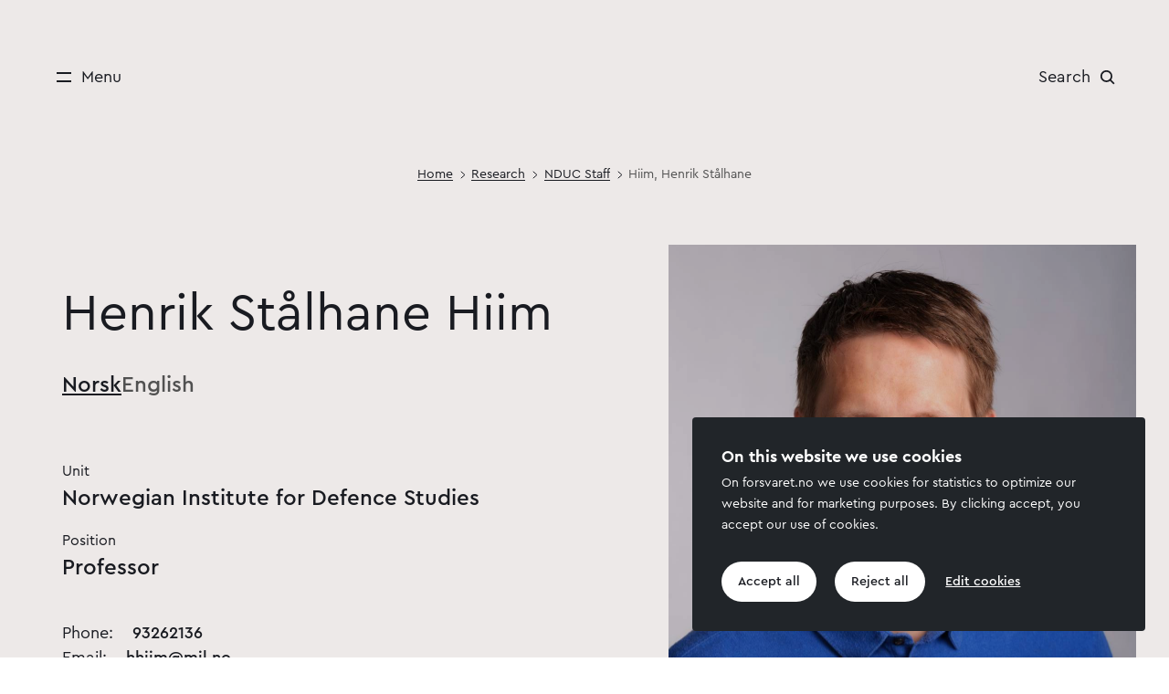

--- FILE ---
content_type: text/html;charset=utf-8
request_url: https://www.forsvaret.no/en/research/staff/hiim-henrik-stalhane
body_size: 65832
content:

<!DOCTYPE html>
<html lang="en">
<head>
    <meta charset="utf-8">
    <meta http-equiv="X-UA-Compatible" content="IE=edge">
    <meta name="viewport" content="width=device-width, initial-scale=1">
    
<link rel="preload" href="/en/_/asset/no.bouvet.forsvaret:0000019b0c7ac0d0/css/main.css" as="style"><link rel="stylesheet" href="/en/_/asset/no.bouvet.forsvaret:0000019b0c7ac0d0/css/main.css"><style>body{padding-top:178px}@media (max-width:991px){body{padding-top:112px}}header{background:transparent;font-size:1.125rem;height:178px;position:absolute;top:0;width:100%;z-index:4}@media (max-width:991px){header{height:112px}}.header{align-items:center;display:grid;grid-template-columns:1fr 1fr 1fr;grid-template-rows:63px;margin:0 auto;max-width:1920px;padding:3.32rem 3rem 2.75rem}@media (max-width:991px){.header{padding:2rem 3rem}}@media (max-width:869px){.header{padding:1.4rem 1.5rem}}.header__container:not(.scrolled) .header.negative,.header__container:not(.scrolled) .header.negative .header__menu-toggle{color:#fff}.header__container:not(.scrolled) .header.negative .hamburger-bar{background:#fff}.header__container:not(.scrolled) .header.negative .header__search svg path{stroke:#fff}.header__container:not(.scrolled) .header.negative .header__user,.header__container:not(.scrolled) .header.negative .mypage__nav{color:#fff}.header__container:not(.scrolled) .header.negative .mypage__nav svg path{stroke:#fff;fill:#fff}.header__menu{grid-column-end:2;grid-column-start:1}.header__logo,.header__menu{grid-row-end:2;grid-row-start:1}.header__logo{display:block;grid-column-end:3;grid-column-start:2;height:3.875rem;justify-self:center;margin:-2rem;padding:4rem;width:3.75rem}.header__logo img{left:50%;position:absolute;top:50%;transform:translate(-50%,-50%)}@media (max-width:991px){.header__logo img{top:43%}}.is-safari .header__logo img{transform:translate(-50%,-50%) scaleX(1)}.overflow-hidden .mypage__pos{display:none}.mypage__pos{display:flex;justify-content:end;padding:0;width:100%;z-index:2}.mypage__pos .mypage__nav{align-items:center;display:flex;flex-direction:column-reverse;margin-right:1rem;text-decoration:none}@media (min-width:992px){.mypage__pos .mypage__nav{flex-direction:row}}.mypage__pos .mypage__nav:hover{cursor:pointer}.mypage__pos .mypage__nav:hover .mypage__label{font-weight:500;text-decoration:none}.mypage__pos .mypage__label{text-align:center;white-space:nowrap}.mypage__pos svg{margin:0 auto}@media (min-width:768px){.mypage__pos svg{margin:.7rem}}.header__user-search-wrapper{display:flex;grid-column-end:4;grid-column-start:3;grid-row-end:2;grid-row-start:1;justify-self:end}.header__search{display:flex}@media (max-width:991px){.header__search{flex-direction:column-reverse}.header__menu-toggle{flex-direction:column}.header__menu-toggle.header__menu-toggle--search{flex-direction:column-reverse}.header__menu-toggle .hamburger{margin:.2rem}}.header__user{align-items:center;display:flex;margin-right:1.2rem}@media (max-width:767px){.header__user{margin-right:0}}.header__user--padlock-container{align-items:center;background-color:#89bcbc;border-radius:50%;display:flex;height:35px;justify-content:center;margin-right:1rem;padding:5px;width:35px}.header__button{align-items:center;background:transparent;border:none;display:flex;padding:0}@media (min-width:992px){.header__button{flex-direction:row}}.header__button svg{height:16px;width:16px}.header__button img,.header__button svg{margin:.7rem}@media (max-width:991px){.header__button img,.header__button svg{margin:.2rem}}.header__button:not(.mega-menu__toggle){margin:-1.5rem;padding:1.5rem}.header__button:hover .header__label{font-weight:500}@media (min-width:992px){.header__label{white-space:nowrap}}</style><link rel="preload" href="/en/_/asset/no.bouvet.forsvaret:0000019b0c7ac0d0/css/research-profile-show.css" as="style"><link rel="stylesheet" href="/en/_/asset/no.bouvet.forsvaret:0000019b0c7ac0d0/css/research-profile-show.css"><link rel="preload" href="/en/_/asset/no.bouvet.forsvaret:0000019b0c7ac0d0/css/text.css" as="style"><link rel="stylesheet" href="/en/_/asset/no.bouvet.forsvaret:0000019b0c7ac0d0/css/text.css"><link rel="preload" href="/en/_/asset/no.bouvet.forsvaret:0000019b0c7ac0d0/css/accordion.css" as="style"><link rel="stylesheet" href="/en/_/asset/no.bouvet.forsvaret:0000019b0c7ac0d0/css/accordion.css"><link rel="preload" href="/en/_/asset/no.bouvet.forsvaret:0000019b0c7ac0d0/css/search.css" as="style"><link rel="stylesheet" href="/en/_/asset/no.bouvet.forsvaret:0000019b0c7ac0d0/css/search.css"><link rel="preload" href="/en/_/asset/no.bouvet.forsvaret:0000019b0c7ac0d0/css/list-project.css" as="style"><link rel="stylesheet" href="/en/_/asset/no.bouvet.forsvaret:0000019b0c7ac0d0/css/list-project.css"><link rel="preload" href="/en/_/asset/no.bouvet.forsvaret:0000019b0c7ac0d0/css/cards.css" as="style"><link rel="stylesheet" href="/en/_/asset/no.bouvet.forsvaret:0000019b0c7ac0d0/css/cards.css"><link rel="preload" href="/en/_/asset/no.bouvet.forsvaret:0000019b0c7ac0d0/css/list-publication.css" as="style"><link rel="stylesheet" href="/en/_/asset/no.bouvet.forsvaret:0000019b0c7ac0d0/css/list-publication.css"><link rel="stylesheet" href="/en/_/asset/no.bouvet.app.cookiepanel:00000196cf019e80/css/main.css"/><!-- Google Tag Manager -->         <script>dataLayer = [];</script>
        <script>         (function(w,d,s,l,i){w[l]=w[l]||[];w[l].push({'gtm.start':     new Date().getTime(),event:'gtm.js'});var f=d.getElementsByTagName(s)[0],     j=d.createElement(s),dl=l!='dataLayer'?'&l='+l:'';j.async=true;j.src=     '//www.googletagmanager.com/gtm.js?id='+i+dl;f.parentNode.insertBefore(j,f);     })(window,document,'script','dataLayer','GTM-P2H3ZG3');         </script>         <!-- End Google Tag Manager --><meta name="google-site-verification" content="wWWHWw7LuSFzH0ij5K5vL_neIL9SOzEaNFCQR3NUFqo" />
<meta name="description" content="" />
<meta property="og:title" content="Hiim, Henrik Stålhane" />
<meta property="og:description" content="" />
<meta property="og:site_name" content="Norwegian Armed Forces" />
<meta property="og:url" content="https://www.forsvaret.no/en/research/staff/hiim-henrik-stalhane" />
<meta property="og:type" content="article" />
<meta property="og:locale" content="en_US" />

<meta property="og:image" content="https://www.forsvaret.no/en/research/staff/hiim-henrik-stalhane/_/image/1d8fd410-4ad7-41ea-b28d-d2be0b0a66a7:c90c6060a3ad98193d3fd52b4b3060682c0cbdd8/block-1200-630/Hiim,%20Henrik6.jpg?quality=85" />
<meta property="og:image:width" content="1200" />
<meta property="og:image:height" content="630" /><title>Hiim, Henrik Stålhane - Norwegian Armed Forces</title><link rel="shortcut icon" sizes="64x64" href="https://www.forsvaret.no/en/_/image/4c534245-b954-4621-a993-1a524ddee03a:326128bc7956e86a6d913180dbad83b65ac4e994/square-64/Forsvaret-favicon.png" type="image/png">
<link rel="apple-touch-icon" sizes="57x57" href="https://www.forsvaret.no/en/_/image/4c534245-b954-4621-a993-1a524ddee03a:326128bc7956e86a6d913180dbad83b65ac4e994/square-57/Forsvaret-favicon.png.jpg" type="image/jpg">
<link rel="apple-touch-icon" sizes="60x60" href="https://www.forsvaret.no/en/_/image/4c534245-b954-4621-a993-1a524ddee03a:326128bc7956e86a6d913180dbad83b65ac4e994/square-60/Forsvaret-favicon.png.jpg" type="image/jpg">
<link rel="apple-touch-icon" sizes="72x72" href="https://www.forsvaret.no/en/_/image/4c534245-b954-4621-a993-1a524ddee03a:326128bc7956e86a6d913180dbad83b65ac4e994/square-72/Forsvaret-favicon.png.jpg" type="image/jpg">
<link rel="apple-touch-icon" sizes="76x76" href="https://www.forsvaret.no/en/_/image/4c534245-b954-4621-a993-1a524ddee03a:326128bc7956e86a6d913180dbad83b65ac4e994/square-76/Forsvaret-favicon.png.jpg" type="image/jpg">
<link rel="apple-touch-icon" sizes="114x114" href="https://www.forsvaret.no/en/_/image/4c534245-b954-4621-a993-1a524ddee03a:326128bc7956e86a6d913180dbad83b65ac4e994/square-114/Forsvaret-favicon.png.jpg" type="image/jpg">
<link rel="apple-touch-icon" sizes="120x120" href="https://www.forsvaret.no/en/_/image/4c534245-b954-4621-a993-1a524ddee03a:326128bc7956e86a6d913180dbad83b65ac4e994/square-120/Forsvaret-favicon.png.jpg" type="image/jpg">
<link rel="apple-touch-icon" sizes="144x144" href="https://www.forsvaret.no/en/_/image/4c534245-b954-4621-a993-1a524ddee03a:326128bc7956e86a6d913180dbad83b65ac4e994/square-144/Forsvaret-favicon.png.jpg" type="image/jpg">
<link rel="apple-touch-icon" sizes="152x152" href="https://www.forsvaret.no/en/_/image/4c534245-b954-4621-a993-1a524ddee03a:326128bc7956e86a6d913180dbad83b65ac4e994/square-152/Forsvaret-favicon.png.jpg" type="image/jpg">
<link rel="apple-touch-icon" sizes="180x180" href="https://www.forsvaret.no/en/_/image/4c534245-b954-4621-a993-1a524ddee03a:326128bc7956e86a6d913180dbad83b65ac4e994/square-180/Forsvaret-favicon.png.jpg" type="image/jpg">
<link rel="icon" sizes="16x16" href="https://www.forsvaret.no/en/_/image/4c534245-b954-4621-a993-1a524ddee03a:326128bc7956e86a6d913180dbad83b65ac4e994/square-16/Forsvaret-favicon.png" type="image/png">
<link rel="icon" sizes="32x32" href="https://www.forsvaret.no/en/_/image/4c534245-b954-4621-a993-1a524ddee03a:326128bc7956e86a6d913180dbad83b65ac4e994/square-32/Forsvaret-favicon.png" type="image/png">
<link rel="icon" sizes="96x96" href="https://www.forsvaret.no/en/_/image/4c534245-b954-4621-a993-1a524ddee03a:326128bc7956e86a6d913180dbad83b65ac4e994/square-96/Forsvaret-favicon.png" type="image/png">
<link rel="icon" sizes="192x192" href="https://www.forsvaret.no/en/_/image/4c534245-b954-4621-a993-1a524ddee03a:326128bc7956e86a6d913180dbad83b65ac4e994/square-192/Forsvaret-favicon.png" type="image/png"></head>


<body data-portal-component-type="page" id="hiim-henrik-stalhane-57650efb-ed41-4f13-8521-835f8003160e" class=" "><!-- Google Tag Manager (noscript) -->         <noscript><iframe name="Google Tag Manager" src="//www.googletagmanager.com/ns.html?id=GTM-P2H3ZG3"         height="0" width="0" style="display:none;visibility:hidden"></iframe></noscript>         <!-- End Google Tag Manager (noscript) -->
  <div class="skip-link-container">
    <a href="#main-container" class="skip-link" id="skip-link">Hopp til hovedinnhold</a>
  </div>
  

<header class="header__container" id="main-header">
    <div class="header ">
        <div class="header__menu">
            <button type="button" class="header__button header__menu-toggle" aria-label=Menu>
                <span class="hamburger">
                    <span class="hamburger-bar hamburger-bar--top"></span>
                    <span class="hamburger-bar hamburger-bar--bottom"></span>
                </span>
                <span class="header__label">
Menu                </span>
            </button>
        </div>


        <div class="header__user-search-wrapper">
            <div class="header__search">
                <button type="button" class="header__button header__menu-toggle header__menu-toggle--search" aria-label=Search>
                    <span class="header__label">
Search                    </span>
                    <svg viewBox="0 0 18 18" fill="none" xmlns="http://www.w3.org/2000/svg">
                        <path d="M13.6463 7.24117C13.6463 10.7396 10.7967 13.5823 7.27313 13.5823C3.74961 13.5823 0.9 10.7396 0.9 7.24117C0.9 3.74277 3.74961 0.9 7.27313 0.9C10.7967 0.9 13.6463 3.74277 13.6463 7.24117Z" stroke="#191B21" stroke-width="2"/>
                        <path d="M12 11.9473L16 15.9297" stroke="#191B21" stroke-width="2" stroke-linecap="square"/>
                    </svg>
                </button>
            </div>
        </div>
    </div>
    <div class="header__mega-menu" id="mega-menu">

<div class="mega-menu__wrapper">
    <div class="mega-menu">
        <div class="mega-menu__close">
            <button type="button" class="header__button mega-menu__close header__menu-toggle" aria-label=Close>
                <span class="hamburger">
                    <span class="hamburger-bar hamburger-bar--top"></span>
                    <span class="hamburger-bar hamburger-bar--bottom"></span>
                </span>
                <span class="header__label">
Close                </span>
            </button>
        </div>
        <a class="mega-menu__logo" href="https://www.forsvaret.no/en">
            <img class="mega-menu__logo-img" src="/en/_/asset/no.bouvet.forsvaret:0000019b0c7ac0d0/images/logo.svg" alt="Norwegian Armed Forces logo - Link to frontpage" width="51" height="63" />
        </a>
        <div class="mega-menu__lang ">
                <a href="https://forsvaret.no/" class="" aria-label="Norwegian language">Norsk</a>
                <span class="active">English</span>
        </div>
        <nav class="mega-menu__sluice">
            <ul id="sluice">
                    <li class="sluice__item  ">
                        <a class="underline-draw" href="/en/courses-and-education">
                            Courses and education
                        </a>
                    </li>
                    <li class="sluice__item  ">
                        <a class="underline-draw" href="/en/exercises-and-operations">
                            Exercises and operations
                        </a>
                    </li>
                    <li class="sluice__item  ">
                        <a class="underline-draw" href="/en/news">
                            News
                        </a>
                    </li>
            </ul>
        </nav>
        <nav class="mega-menu__nav">
            <ul id="nav">
                        <li class="mega-menu__item">
                            <button type="button" class="header__button mega-menu__toggle collapsed " data-parent="#nav" data-toggle="collapse" data-target="#menuCollapse0" aria-expanded="false" aria-controls="menuCollapse0">
                                <svg viewBox="0 0 18 10" fill="none" xmlns="http://www.w3.org/2000/svg">
                                    <path d="M16.3934 0.87561L8.99999 8.50908L1.60655 0.87561" stroke="#191B21" stroke-width="2" stroke-miterlimit="10"/>
                                </svg>
                                Organisation
                            </button>
                            <div id="menuCollapse0" class="mega-menu__collapse collapse ">
                                <ul>
                                            <li class="mega-menu__sub-item  " >
                                                <div class="mega-menu__dot"></div>
                                                <a href="/en/organisation/organisation-chart" class="underline-draw__root">
                                                    <span class="underline-draw__target">Organisation chart</span>
                                                </a>
                                            </li>
                                            <li class="mega-menu__sub-item  " >
                                                <div class="mega-menu__dot"></div>
                                                <a href="/en/organisation/chief%20of%20defence" class="underline-draw__root">
                                                    <span class="underline-draw__target">Top commanders</span>
                                                </a>
                                            </li>
                                            <li class="mega-menu__sub-item  " >
                                                <div class="mega-menu__dot"></div>
                                                <a href="/en/organisation/norwegian-joint-headquarters" class="underline-draw__root">
                                                    <span class="underline-draw__target">Joint Headquarters</span>
                                                </a>
                                            </li>
                                            <li class="mega-menu__sub-item  " >
                                                <div class="mega-menu__dot"></div>
                                                <a href="/en/organisation/norwegian-intelligence-service" class="underline-draw__root">
                                                    <span class="underline-draw__target">Intelligence Service</span>
                                                </a>
                                            </li>
                                            <li class="mega-menu__sub-item  " >
                                                <div class="mega-menu__dot"></div>
                                                <a href="/en/organisation/army" class="underline-draw__root">
                                                    <span class="underline-draw__target">Army</span>
                                                </a>
                                            </li>
                                            <li class="mega-menu__sub-item  " >
                                                <div class="mega-menu__dot"></div>
                                                <a href="/en/organisation/navy" class="underline-draw__root">
                                                    <span class="underline-draw__target">Navy</span>
                                                </a>
                                            </li>
                                            <li class="mega-menu__sub-item  " >
                                                <div class="mega-menu__dot"></div>
                                                <a href="/en/organisation/air-force" class="underline-draw__root">
                                                    <span class="underline-draw__target">Air Force</span>
                                                </a>
                                            </li>
                                            <li class="mega-menu__sub-item  " >
                                                <div class="mega-menu__dot"></div>
                                                <a href="/en/organisation/home-guard" class="underline-draw__root">
                                                    <span class="underline-draw__target">Home Guard</span>
                                                </a>
                                            </li>
                                            <li class="mega-menu__sub-item  " >
                                                <div class="mega-menu__dot"></div>
                                                <a href="/en/organisation/norwegian-special-forces" class="underline-draw__root">
                                                    <span class="underline-draw__target">Special Forces</span>
                                                </a>
                                            </li>
                                            <li class="mega-menu__sub-item  " >
                                                <div class="mega-menu__dot"></div>
                                                <a href="/en/organisation/norwegian-cyber-defence" class="underline-draw__root">
                                                    <span class="underline-draw__target">Cyber Defence</span>
                                                </a>
                                            </li>
                                            <li class="mega-menu__sub-item  " >
                                                <div class="mega-menu__dot"></div>
                                                <a href="/en/organisation/nduc" class="underline-draw__root">
                                                    <span class="underline-draw__target">Defence University College</span>
                                                </a>
                                            </li>
                                            <li class="mega-menu__sub-item  " >
                                                <div class="mega-menu__dot"></div>
                                                <a href="/en/organisation/centre-of-excellence-cold-weather-operations" class="underline-draw__root">
                                                    <span class="underline-draw__target">COE-CWO</span>
                                                </a>
                                            </li>
                                            <li class="mega-menu__sub-item  " >
                                                <div class="mega-menu__dot"></div>
                                                <a href="/en/organisation/joint-departments" class="underline-draw__root">
                                                    <span class="underline-draw__target">Joint departments</span>
                                                </a>
                                            </li>
                                </ul>
                            </div>
                        </li>
                        <li class="mega-menu__item">
                            <button type="button" class="header__button mega-menu__toggle collapsed " data-parent="#nav" data-toggle="collapse" data-target="#menuCollapse1" aria-expanded="false" aria-controls="menuCollapse1">
                                <svg viewBox="0 0 18 10" fill="none" xmlns="http://www.w3.org/2000/svg">
                                    <path d="M16.3934 0.87561L8.99999 8.50908L1.60655 0.87561" stroke="#191B21" stroke-width="2" stroke-miterlimit="10"/>
                                </svg>
                                About us
                            </button>
                            <div id="menuCollapse1" class="mega-menu__collapse collapse ">
                                <ul>
                                            <li class="mega-menu__sub-item  " >
                                                <div class="mega-menu__dot"></div>
                                                <a href="/en/about-us/museums-and-music" class="underline-draw__root">
                                                    <span class="underline-draw__target">Museums and music</span>
                                                </a>
                                            </li>
                                            <li class="mega-menu__sub-item  " >
                                                <div class="mega-menu__dot"></div>
                                                <a href="/en/about-us/equipment" class="underline-draw__root">
                                                    <span class="underline-draw__target">Equipment</span>
                                                </a>
                                            </li>
                                            <li class="mega-menu__sub-item  " >
                                                <div class="mega-menu__dot"></div>
                                                <a href="/en/about-us/armed-forces-in-numbers" class="underline-draw__root">
                                                    <span class="underline-draw__target">Armed Forces in numbers</span>
                                                </a>
                                            </li>
                                            <li class="mega-menu__sub-item  " >
                                                <div class="mega-menu__dot"></div>
                                                <a href="/en/about-us/our-history" class="underline-draw__root">
                                                    <span class="underline-draw__target">Our history</span>
                                                </a>
                                            </li>
                                            <li class="mega-menu__sub-item  " >
                                                <div class="mega-menu__dot"></div>
                                                <a href="/en/about-us/uniforms-ranks-and-medals" class="underline-draw__root">
                                                    <span class="underline-draw__target">Uniforms, ranks and medals</span>
                                                </a>
                                            </li>
                                            <li class="mega-menu__sub-item  " >
                                                <div class="mega-menu__dot"></div>
                                                <a href="/en/about-us/missions-and-values" class="underline-draw__root">
                                                    <span class="underline-draw__target">Missions and values</span>
                                                </a>
                                            </li>
                                </ul>
                            </div>
                        </li>
                        <li class="mega-menu__item">
                            <button type="button" class="header__button mega-menu__toggle is-inPath " data-parent="#nav" data-toggle="collapse" data-target="#menuCollapse2" aria-expanded="true" aria-controls="menuCollapse2">
                                <svg viewBox="0 0 18 10" fill="none" xmlns="http://www.w3.org/2000/svg">
                                    <path d="M16.3934 0.87561L8.99999 8.50908L1.60655 0.87561" stroke="#191B21" stroke-width="2" stroke-miterlimit="10"/>
                                </svg>
                                Research
                            </button>
                            <div id="menuCollapse2" class="mega-menu__collapse collapse show">
                                <ul>
                                            <li class="mega-menu__sub-item  " >
                                                <div class="mega-menu__dot"></div>
                                                <a href="/en/research/research-at-the-nduc" class="underline-draw__root">
                                                    <span class="underline-draw__target">The Norwegian Defence University College R&D units</span>
                                                </a>
                                            </li>
                                            <li class="mega-menu__sub-item  " >
                                                <div class="mega-menu__dot"></div>
                                                <a href="/en/research/nduc-staff" class="underline-draw__root">
                                                    <span class="underline-draw__target">Academic staff</span>
                                                </a>
                                            </li>
                                            <li class="mega-menu__sub-item  " >
                                                <div class="mega-menu__dot"></div>
                                                <a href="/en/research/events" class="underline-draw__root">
                                                    <span class="underline-draw__target">Events</span>
                                                </a>
                                            </li>
                                            <li class="mega-menu__sub-item  " >
                                                <div class="mega-menu__dot"></div>
                                                <a href="/en/research/publications" class="underline-draw__root">
                                                    <span class="underline-draw__target">Academic publications</span>
                                                </a>
                                            </li>
                                            <li class="mega-menu__sub-item  " >
                                                <div class="mega-menu__dot"></div>
                                                <a href="/en/research/popular-science" class="underline-draw__root">
                                                    <span class="underline-draw__target">Popular science and dissemination</span>
                                                </a>
                                            </li>
                                            <li class="mega-menu__sub-item  " >
                                                <div class="mega-menu__dot"></div>
                                                <a href="/en/research/projects" class="underline-draw__root">
                                                    <span class="underline-draw__target">Research and development projects</span>
                                                </a>
                                            </li>
                                            <li class="mega-menu__sub-item  " >
                                                <div class="mega-menu__dot"></div>
                                                <a href="/en/research/research-groups" class="underline-draw__root">
                                                    <span class="underline-draw__target">Research Groups</span>
                                                </a>
                                            </li>
                                </ul>
                            </div>
                        </li>
            </ul>
        </nav>


        <div class="mega-menu__search">
             <span class="help-text">
What are you looking for?            </span>
            <form action="/en/search-result" method="GET">
                <div class="mega-menu__search-button">
                    <label for="search" id="searchLabel">
                        <input class="search__input" name="query" id="search" type="text"  placeholder="Search">
                    </label>
                    <button type="submit" id="searchbtn" aria-labelledby="searchLabel">
                        <img src="/en/_/asset/no.bouvet.forsvaret:0000019b0c7ac0d0/images/hourglass.svg" alt="" width="23">
                    </button>
                </div>
                <div>
E.g. open positions, press releases or medals.                </div>
            </form>
        </div>

        <div class="mega-menu__links">
            <ul>
                <li>
                    <a class="underline-draw" href="/en/contact">
                        <span>Contact</span>
                    </a>
                </li>
                <li>
                    <a class="underline-draw" href="/en/news/press">
                        <span>Press</span>
                    </a>
                </li>
                <li>
                    <a class="underline-draw" href="/en/privacy-policy">
                        <span>Privacy policy<style type="text/css">.feature .article__cover picture {display:flex;}</style></span>
                    </a>
                </li>
            </ul>
        </div>
        <div class="mega-menu__some">
                <a class="footer__some" href="https://twitter.com/forsvaret_no" rel="noreferrer noopener" target="_blank" title="X (Twitter)">
                    <img src="/en/_/asset/no.bouvet.forsvaret:0000019b0c7ac0d0/images/x.svg" alt="X (Twitter) logo" width="20" />
                </a>
                <a class="footer__some" href="https://facebook.com/forsvaret" rel="noreferrer noopener" target="_blank" title="Facebook">
                    <img src="/en/_/asset/no.bouvet.forsvaret:0000019b0c7ac0d0/images/facebook.svg" alt="Facebook logo" width="20"  />
                </a>
                <a class="footer__some" href="https://instagram.com/forsvaret" rel="noreferrer noopener" target="_blank" title="Instagram">
                    <img src="/en/_/asset/no.bouvet.forsvaret:0000019b0c7ac0d0/images/instagram.svg" alt="Instagram logo" width="19" />
                </a>
        </div>
    </div>
</div>
    </div>
</header>


<div class="breadcrumbs__container ">
        <nav class="breadcrumbs" aria-label="Breadcrumbs">
            <ol class="breadcrumbs__list">
                        <li class="breadcrumbs__item">
                                <a href="/en" class="underline-draw__root underline-reverse">
                                    <span class="underline-draw__target">Home</span>
                                </a>
                                <img class="breadcrumbs__img" src="/en/_/asset/no.bouvet.forsvaret:0000019b0c7ac0d0/images/chevron-right.svg" width="6" height="9" alt="" />
                        </li>
                        <li class="breadcrumbs__item">
                                <a href="/en/research" class="underline-draw__root underline-reverse">
                                    <span class="underline-draw__target">Research</span>
                                </a>
                                <img class="breadcrumbs__img" src="/en/_/asset/no.bouvet.forsvaret:0000019b0c7ac0d0/images/chevron-right.svg" width="6" height="9" alt="" />
                        </li>
                        <li class="breadcrumbs__item">
                                <a href="/en/research/staff" class="underline-draw__root underline-reverse">
                                    <span class="underline-draw__target">NDUC Staff</span>
                                </a>
                                <img class="breadcrumbs__img" src="/en/_/asset/no.bouvet.forsvaret:0000019b0c7ac0d0/images/chevron-right.svg" width="6" height="9" alt="" />
                        </li>
                        <li class="breadcrumbs__item">
                                <span class="breadcrumb__current-page" aria-current="page">Hiim, Henrik Stålhane</span>
                        </li>
            </ol>
        </nav>
</div>

  <main data-portal-component-type="region" data-portal-region="main" id="main-container">

<article id="part-0" data-portal-component-type="part">
    <div class="hug-top     bg bg-beige-light
    two-tone
    aside
    
    research-profile
    
">
        <div class="article__top">
                <div class="article__cover col-lg-6">
                    <div class="article__cover-wrapper ">
                            <img class="" data-src="_/image/1d8fd410-4ad7-41ea-b28d-d2be0b0a66a7:c90c6060a3ad98193d3fd52b4b3060682c0cbdd8/block-1024-1365/Hiim,%20Henrik6.jpg?quality=70" data-srcset="_/image/1d8fd410-4ad7-41ea-b28d-d2be0b0a66a7:c90c6060a3ad98193d3fd52b4b3060682c0cbdd8/block-256-341/Hiim,%20Henrik6.jpg?quality=70 256w, _/image/1d8fd410-4ad7-41ea-b28d-d2be0b0a66a7:c90c6060a3ad98193d3fd52b4b3060682c0cbdd8/block-512-683-/Hiim,%20Henrik6.jpg?quality=70 512w, _/image/1d8fd410-4ad7-41ea-b28d-d2be0b0a66a7:c90c6060a3ad98193d3fd52b4b3060682c0cbdd8/block-1024-1365-/Hiim,%20Henrik6.jpg?quality=70 1024w, _/image/1d8fd410-4ad7-41ea-b28d-d2be0b0a66a7:c90c6060a3ad98193d3fd52b4b3060682c0cbdd8/block-2048-2731-/Hiim,%20Henrik6.jpg?quality=70 2048w" srcset="_/image/1d8fd410-4ad7-41ea-b28d-d2be0b0a66a7:c90c6060a3ad98193d3fd52b4b3060682c0cbdd8/block-67-90/Hiim,%20Henrik6.jpg?quality=70 100w" src="_/image/1d8fd410-4ad7-41ea-b28d-d2be0b0a66a7:c90c6060a3ad98193d3fd52b4b3060682c0cbdd8/block-67-90/Hiim,%20Henrik6.jpg?quality=70" alt="Hiim, Henrik6" sizes="(min-width: 970px) 670px, 100vw" />

                    </div>
                </div>
            <div class="article__start col-lg-6 standard-width">
                <h1>
                    Henrik Stålhane Hiim
                </h1>
                <div class="article__narrow">
    <div>
            <div class="research-profile__lang">
                    <a href="https://www.forsvaret.no/forskning/ansatte-FHS/hiim-henrik-stalhane">Norsk</a>
                    <span class="active">English</span>
            </div>
        <div class="research-profile__preface">
                <div class="research-profile__body">
                    <div class="research-profile__information-title">Unit</div>
                        <div class="research-profile__information">Norwegian Institute for Defence Studies</div>
                </div>
                <div class="research-profile__body">
                    <div class="research-profile__information-title">Position</div>
                        <div class="research-profile__information">Professor</div>
                </div>
                <div class="research-profile__contact">
                        <div class="research-profile__phone">Phone: <span>93262136</span></div>
                        <div class="research-profile__email">Email:
                            <a href="mailto:hhiim@mil.no"><span>hhiim@mil.no</span></a>
                        </div>
                        <div class="research-profile__orcid">ORCID:
                            <a href="https://orcid.org/0000-0001-5389-7841" target=”_blank”><span>0000-0001-5389-7841</span></a>
                        </div>
                </div>
        </div>
    </div>
                    <div class="article__meta"><div class="p-medium">
<strong>Updated:</strong> 22. Jan 2026 00:02
</div></div>
                </div>
            </div>
        </div>
    </div>






<div class="accordion__wrapper " >
    <div class="accordion container">
    </div>
</div>

        <div class="article__blocks">
                        <div class="accordion__wrapper " >
    <div class="accordion container">
            <ol id="blockCollapse-main-0-0">
                    <li class="accordion__panel">
                        <div class="accordion__button__wrapper">
                            <a href="" class="accordion__toggle underline-draw collapsed" data-toggle="collapse" data-target="#blockCollapse0-main-0-0" aria-expanded="false" aria-controls="blockCollapse0-main-0-0" data-parent="#blockCollapse-main-0-0" data-index="0">
                                <div class="expand__icon">
                                    <div class="icon-shape"></div>
                                </div>
                                <h3 class="accordion__panel-title">About</h3>
                            </a>
                        </div>
                        <div id="blockCollapse0-main-0-0" class="accordion__collapse collapse" data-index="0">
                            <div class="accordion__blocks row">
                                            <div class="accordion-block__container ">
                                                    
    <div class="text-block text-block__container">
            <div class="text-block__body"><p class="MsoBodyText">Henrik Stålhane Hiim is Head of Centre for International Security. Hiim’s research focuses on Chinese foreign and security policy. He also has a strong interest in nuclear strategy and arms control.</p>

<p class="MsoBodyText">Hiim holds a PhD in political science from Oslo University (2016) and has worked as a senior researcher at the Norwegian Institute of International Affairs. From 2014-2015, he was a Stanton nuclear security predoctoral fellow at the Security Studies Program at MIT. He has also been a guest researcher at Beijing University.</p>

<p class="MsoBodyText">Hiim’s book <a href="https://www.routledge.com/China-and-International-Nuclear-Weapons-Proliferation-Strategic-Assistance/Hiim/p/book/9780367480523" style="color:blue; text-decoration:underline"><em>Strategic Assistance: China and International Nuclear Weapons Proliferation</em></a><em> </em>analyzes China's policies towards the nuclear programs of Pakistan, Iran and North Korea. His research has also appeared in journals such as <em>International Security</em>, <em>Asian Security</em> and <em>Survival</em>.</p>
</div>
    </div>

                                            </div>
                            </div>
                        </div>
                    </li>
            </ol>
    </div>
</div>

        </div>
</article>


<div id="part-1" data-portal-component-type="part" class="list-project__wrapper" data-part-id="-main-1">
    <div class="list-project" id="-main-1"></div>
</div>
<div id="part-2" data-portal-component-type="part" class="list-publication__wrapper" data-part-id="-main-2">
    <div class="list-publication" id="-main-2"></div>
</div>
  </main>

<div>
    <button class="footer__to-top" style="display: none">
To the top        <img src="/en/_/asset/no.bouvet.forsvaret:0000019b0c7ac0d0/images/chevron-up.svg" alt="" width="20" height="20" />
    </button>
</div>
<footer>

    <ul class="footer__list">
            <li class="footer__item">
                <a class="footer__link underline-draw" href="/en/contact">
                    <span>Contact</span>
                </a>
            </li>
            <li class="footer__item">
                <a class="footer__link underline-draw" href="/en/news/press">
                    <span>Press</span>
                </a>
            </li>
            <li class="footer__item">
                <a class="footer__link underline-draw" href="/en/privacy-policy">
                    <span>Privacy policy<style type="text/css">.feature .article__cover picture {display:flex;}</style></span>
                </a>
            </li>
    </ul>

    <div class="footer__links">
        <a class="footer__some" href="https://twitter.com/forsvaret_no" rel="noreferrer noopener" target="_blank" title="X (Twitter)">
            <img src="/en/_/asset/no.bouvet.forsvaret:0000019b0c7ac0d0/images/x.svg" alt="X (Twitter) logo" width="20" />
        </a>
        <a class="footer__some" href="https://facebook.com/forsvaret" rel="noreferrer noopener" target="_blank" title="Facebook">
            <img src="/en/_/asset/no.bouvet.forsvaret:0000019b0c7ac0d0/images/facebook.svg" alt="Facebook logo" width="20"  />
        </a>
        <a class="footer__some" href="https://instagram.com/forsvaret" rel="noreferrer noopener" target="_blank" title="Instagram">
            <img src="/en/_/asset/no.bouvet.forsvaret:0000019b0c7ac0d0/images/instagram.svg" alt="Instagram logo" width="19" />
        </a>
    </div>
</footer>
  
<script src="/en/_/asset/no.bouvet.forsvaret:0000019b0c7ac0d0/js/vendor.js" async></script><script src="/en/_/asset/no.bouvet.forsvaret:0000019b0c7ac0d0/js/main.js" async></script><script src="/en/_/asset/no.bouvet.forsvaret:0000019b0c7ac0d0/js/vue.js" async></script><script data-part-id="-main-1" type="application/json">
    {"uniqueId":"-main-1","locale":"en","isPaginated":true,"title":"Projects","start":0,"perPage":10,"localize":{"list-publication.publications":"Publications","list-project.filter.active":"Active","list-project.filter.concluded":"Concluded","list-project.projects":"Projects","list-project.period":"Project period","show-more":"Show more","show-all":"Show all","search.showing":"Showing","search.of":"of","search.all":"All","search.remove":"Uncheck all","search.selected":"You have selected"},"assets":{"/images/chevron-down.svg":"/en/_/asset/no.bouvet.forsvaret:0000019b0c7ac0d0/images/chevron-down.svg","/images/external.svg":"/en/_/asset/no.bouvet.forsvaret:0000019b0c7ac0d0/images/external.svg"},"serviceUrl":"/en/research/staff/hiim-henrik-stalhane/_/service/no.bouvet.forsvaret/list-project-service?personId=376931","docCount":{"active":0,"concluded":0}}
</script><script src="/en/_/asset/no.bouvet.forsvaret:0000019b0c7ac0d0/js/listProjectVue.js" async></script><script data-part-id="-main-2" type="application/json">
    {"uniqueId":"-main-2","locale":"en","showFilters":false,"isPaginated":true,"title":"Publications","start":0,"perPage":10,"localize":{"list-publication.filter.units":"Department","list-publication.filter.publishedYear":"Year","list-publication.filter.show_all":"All","list-publication.filter.scientific":"Scientific publications","list-publication.filter.other":"Other academic publications","list-publication.filter.media":"Media contributions","list-publication.filter.lecture":"Lecture","list-publication.publications":"Publications","list-publication.years":"Year","list-publication.date":"Year","list-publication.goTo":"Go to publication","list-publication.partOf":"Part of book","list-publication.shorthand":"ed","list-publication.publish":"Year published","list-publication.event.name":"Event","list-publication.event.location":"Location","list-publication.event.date_from":"Start date","list-publication.event.date_to":"End date","list-publication.event.arranged_by":"Arranged by","show-more":"Show more","show-all":"Show all","search.showing":"Showing","search.of":"of","search.all":"All","search.remove":"Uncheck all","search.selected":"You have selected","filter.title":"Filter by"},"assets":{"/images/chevron-down.svg":"/en/_/asset/no.bouvet.forsvaret:0000019b0c7ac0d0/images/chevron-down.svg","/images/external.svg":"/en/_/asset/no.bouvet.forsvaret:0000019b0c7ac0d0/images/external.svg"},"serviceUrl":"/en/research/staff/hiim-henrik-stalhane/_/service/no.bouvet.forsvaret/list-publication-service?personId=57650efb-ed41-4f13-8521-835f8003160e","publicationTypeCategories":[{"categoryName":"show_all","codes":[{"_id":"90cd3f70-f485-419e-b0db-b2c2064080ec","name":"AcademicArticle"},{"_id":"0de9ea72-7340-481b-887f-ac4650fd6dd7","name":"AcademicChapter"},{"_id":"f1cd629d-75c4-47a2-96e2-5d70944f19aa","name":"AcademicLiteratureReview"},{"_id":"e625c61a-4c82-44ad-b0d1-5d1dfcbf34d1","name":"AcademicMonograph"},{"_id":"13534d6c-64d0-4273-99bf-983cb22eeac7","name":"Architecture"},{"_id":"6901a547-5330-4a56-b088-ed0a356e6ed9","name":"ArtisticDesign"},{"_id":"e126862f-0c9f-41a2-9cda-baa8f34dfba9","name":"BookAnthology"},{"_id":"5a8a67f5-3d29-452b-bf78-999ac47fd35e","name":"CaseReport"},{"_id":"89656cea-22c4-4349-a537-09662ea98c14","name":"ChapterConferenceAbstract"},{"_id":"0f73c34c-9407-493e-ab7d-85efb8fc535b","name":"ChapterInReport"},{"_id":"fd1f203a-6408-48da-9244-d131e55999f3","name":"ConferenceAbstract"},{"_id":"2674a9e8-4233-471f-a84a-6ce691bf59b6","name":"ConferenceLecture"},{"_id":"21a4ae0a-9527-4593-bdcd-e14a3328aa5f","name":"ConferencePoster"},{"_id":"2445050c-fbaa-47aa-a811-7ad8aeadbd07","name":"ConferenceReport"},{"_id":"e66a9e5a-d188-4b05-9406-c08d574a436c","name":"DataManagementPlan"},{"_id":"10e3b742-3802-4344-b3fc-51d4374d5d81","name":"DataSet"},{"_id":"092d1a8e-fa40-4145-a282-57a17684cac2","name":"DegreeBachelor"},{"_id":"a966516c-81e6-4379-8654-fb1dc9f76731","name":"DegreeLicentiate"},{"_id":"9fd9f7ff-88d2-4407-9515-953ad477f23f","name":"DegreeMaster"},{"_id":"3c275d2c-47b8-4eaf-92ad-7ecbb3dcf967","name":"DegreePhd"},{"_id":"8541cdcd-d4af-40e7-90fe-2098be3967eb","name":"Encyclopedia"},{"_id":"c091c3f0-9905-4bd4-a95e-bbda60ac9c93","name":"EncyclopediaChapter"},{"_id":"438cb9ac-faa6-4e3a-bbda-74cb225154f7","name":"ExhibitionCatalog"},{"_id":"8b8d9b54-f28e-48ac-87a9-271801bb6cc7","name":"ExhibitionCatalogChapter"},{"_id":"cdc6282f-aa67-4f8c-bfca-851c58a4370a","name":"ExhibitionProduction"},{"_id":"ed77bb4b-d5e6-4ea3-a6bf-6a6f65208c67","name":"Introduction"},{"_id":"82d11d1d-4b58-462d-a798-438a6fd1b4c5","name":"JournalCorrigendum"},{"_id":"9b3cf182-c3df-4428-ac54-c181dcfc6645","name":"JournalIssue"},{"_id":"726fbbe2-9463-426a-904e-50c0d87616d1","name":"JournalLeader"},{"_id":"efdaa9f5-c086-49a4-87fc-b350c44f8eb7","name":"JournalLetter"},{"_id":"7d046dd6-0c5c-4f02-90b3-84bb0ca931b8","name":"JournalReview"},{"_id":"91216d6c-7f1b-4636-949f-d5c5d9cec223","name":"Lecture"},{"_id":"3b806403-4be6-4b40-b54d-8e19503d1c97","name":"LiteraryArts"},{"_id":"29dc76fb-21d7-45f2-aa3e-8341c22e6a26","name":"Map"},{"_id":"988cfbfe-156d-4cbc-b2bb-cd9dd03c8d8e","name":"MediaBlogPost"},{"_id":"8c1572c6-1d79-4e0d-9c40-1e8886ed6702","name":"MediaFeatureArticle"},{"_id":"bbef7ef9-8c93-4086-af6b-3f459435593a","name":"MediaInterview"},{"_id":"1bc61928-3bfa-44a7-ac69-7b2d485a85db","name":"MediaParticipationInRadioOrTv"},{"_id":"bc8fc4e8-aa67-4f8c-a852-555021d3fff1","name":"MediaPodcast"},{"_id":"fb117f20-5f3c-49ac-bd50-6e51b2760ebb","name":"MediaReaderOpinion"},{"_id":"e4806a39-e1bc-4e84-9737-159e356d32b9","name":"MovingPicture"},{"_id":"7d80d6f2-7e50-4bc2-a160-2a7c72441c85","name":"MusicPerformance"},{"_id":"520d2b84-1096-4144-806d-bb7708b4bf6a","name":"NonFictionChapter"},{"_id":"69c5e74a-6750-4c7a-ab46-e73568a699f5","name":"NonFictionMonograph"},{"_id":"9981c1f6-46c0-414f-82e7-a45ee6dc8a63","name":"OtherPresentation"},{"_id":"513b88a4-727a-444d-b2a0-023ba80c7fc5","name":"OtherStudentWork"},{"_id":"507c4f0c-487b-476a-9b1c-52b7aea738bb","name":"PerformingArts"},{"_id":"abb39514-d7f0-467d-b871-26147fc1dc18","name":"PopularScienceArticle"},{"_id":"a1262008-8c7f-4e9c-ae18-e21e35a7d888","name":"PopularScienceChapter"},{"_id":"a02bd05d-51aa-40d5-ad23-ffcb309ba96a","name":"PopularScienceMonograph"},{"_id":"35a7df82-af69-4155-b2ea-170e3c890c50","name":"ProfessionalArticle"},{"_id":"e145e6f5-0cdb-456e-9c57-c9b4b7f8ee5a","name":"ReportBasic"},{"_id":"2de5440a-bf0a-4aa0-8fc8-672c17290b7b","name":"ReportBookOfAbstract"},{"_id":"bb6b5d74-110f-4595-9b55-1f5f157019b3","name":"ReportPolicy"},{"_id":"2e34ffb4-6af6-4ddb-9eb7-d0aebece38f8","name":"ReportResearch"},{"_id":"941a04ef-3ec2-461e-803f-f3be657567d8","name":"ReportWorkingPaper"},{"_id":"b97d7638-1672-4a48-ac17-c0817c6fbc03","name":"StudyProtocol"},{"_id":"f42d2848-778d-421b-a4c2-e2a5388eceda","name":"Textbook"},{"_id":"c7b605e7-14a5-486c-a5e8-9c4c3cd11c10","name":"TextbookChapter"},{"_id":"3a8ae63c-1f0e-4beb-90ea-f402a26f542f","name":"VisualArts"},{"_id":"dd6ee608-f783-49d0-a5f4-d8051eef43d7","name":"INTERVIEW"},{"_id":"9b95dac3-2bed-481c-a80d-c2784458f932","name":"CHAPTER"},{"_id":"e8f3c6f7-9ba7-4762-8e17-47c0d98a3610","name":"ARTICLEJOURNAL"},{"_id":"165c29ad-655b-406f-8efd-ef02e8783d9e","name":"INTRODUCTIONPROG"},{"_id":"d3f4d3f0-2ec2-4f0f-b0ed-2e90d454bee3","name":"WEBSITEMATERIAL"},{"_id":"cc868ae2-4b61-45c6-be89-a290d7e623a1","name":"BRIEFS"},{"_id":"24030cc1-70d9-4bcf-8129-d46bad1d122d","name":"BROCHURE"},{"_id":"2e511614-4462-4bb3-9614-7b108684f69a","name":"POPULARARTICLE"},{"_id":"40f46ea0-cf2f-4b5a-ab77-36738b76c126","name":"EXHIBITIONCAT"},{"_id":"3100b173-d876-4475-b582-bf27c99198a1","name":"FOREWORD"},{"_id":"b5aef474-4149-4361-9c1a-f6ffb0a76301","name":"MEDICALTHESIS"},{"_id":"6e408d85-d676-4f90-88fe-c098b8a6ebb9","name":"CHAPTERARTICLE"},{"_id":"3654cdba-a03d-49f1-afd6-a6fbdc56f5c0","name":"LICENSE"},{"_id":"1c6c0160-03ea-47e6-a9c6-7ce628ef490c","name":"ESTABLBUSINESS"},{"_id":"991a1cda-c4cc-409c-920b-be45b33c5c30","name":"FILM"},{"_id":"63e6e1d2-4bbb-4345-9913-9478bb4ba715","name":"INTERNETEXHIBIT"},{"_id":"9402c1b5-b3e5-4868-a383-0a8bd25f6258","name":"ARTEXHIBITION"},{"_id":"d702bbd9-2877-42cf-9fa2-f93b5cea2fb0","name":"ARCHITECTEXH"},{"_id":"d2eef1b0-9be2-4588-9da7-06e79880ed62","name":"PATENT"},{"_id":"70da2464-8fed-47cb-86cc-d249e92481a6","name":"ACADEMICREVIEW"},{"_id":"4cb92c4a-438f-41bb-9b8c-920f6fd17ae3","name":"BOOKTRANSL"},{"_id":"6e328ba4-e1b6-4e80-8415-c6cf957e48ec","name":"MUSICCOMPOSITION"},{"_id":"5c577a98-417a-467a-9ce2-1cbf5bd69dcc","name":"MUSICPRODUCT"},{"_id":"35ddc72a-3fe5-4dc8-9204-317150795d14","name":"MUSICALPERFOR"},{"_id":"199070a6-0036-419c-ae06-3ba938f7de5c","name":"MUSICCOMPOSPART"},{"_id":"c58aa5eb-aec0-45b7-9b38-7257ea3a795e","name":"MUSIC"},{"_id":"d81712aa-9c24-40b3-9467-765726f0c7e6","name":"MULTIMEDIAPROD"},{"_id":"81746925-9d28-4758-b1d1-7004784acb7d","name":"MODELARCHITECT"},{"_id":"3c56e7cf-65f2-4802-a313-4330d43e0802","name":"LICENTIATEDISS"},{"_id":"a94fac85-a833-4af6-9af7-644fe2cc8cdf","name":"ERRATA"},{"_id":"ecf899f4-866e-43a1-b37d-9fb64e201b7f","name":"DIGITALTOOLS"},{"_id":"c3f2d0d3-26de-4453-8fc9-a72c33fdbbff","name":"POPULARBOOK"},{"_id":"11f99e83-4749-44e8-ae9f-a12eb267f9cb","name":"POSTER"},{"_id":"22099ae8-9206-4913-b19b-09da715ed999","name":"ACADEMICLECTURE"},{"_id":"282e428a-9e2b-4ea3-aee0-24761f2606db","name":"ABSTRACT"},{"_id":"31bd9963-43f6-44b8-8f37-b708958235a4","name":"MUSEUMEXHIBITION"},{"_id":"d284b597-993a-4051-ae4e-ade7426d0f9a","name":"OTHER"},{"_id":"33506042-bb69-4e3c-8e62-799f04c2f91f","name":"LEXICALIMPORT"},{"_id":"1dece288-adf5-4df8-8b14-e2541772f31c","name":"CHAPTERACADEMIC"},{"_id":"6621bf85-fd0c-4a02-8eb6-bd4c1bfe02cb","name":"PROGRAMPARTICIP"},{"_id":"5c082eb4-8a7e-479c-a05c-84d685391d36","name":"PROGRAMMANAGE"},{"_id":"95fb331a-9986-430b-8174-9c4cba40c988","name":"DOCUMENTARY"},{"_id":"32bc0758-5fb6-418d-b237-ac72cafeed9a","name":"THESISMAGISTER"},{"_id":"3193da74-6aa0-4001-834e-1ed5358c262d","name":"DOCTORDISSERTAT"},{"_id":"0dbeef90-d0be-4e40-902d-68e9126326e3","name":"REPORT"},{"_id":"36891aa9-bc5e-418e-991b-1ab98412cfae","name":"LECTUREPOPULAR"},{"_id":"0dbd4ad6-ec55-4232-8964-59c057761fb8","name":"LETTEREDITOR"},{"_id":"5a492941-93b0-4388-861b-b569f24c4bfb","name":"GUESTLECTURE"},{"_id":"2906b706-a491-4204-b561-734ff6b295f4","name":"SEMINAR"},{"_id":"9e7355af-fce3-4dbd-ac7b-671d53bc02f3","name":"ARTICLEFEATURE"},{"_id":"602090e2-f11d-4e40-ad51-6b4e82faa981","name":"ARTICLEPOPULAR"},{"_id":"657054a2-1722-4bd0-a35a-a601579fcef0","name":"OTHERPRODUCT"},{"_id":"f6cfcf70-629e-4133-be18-d67bb9fea021","name":"DATABASE"},{"_id":"6ac655f2-40e0-4a2e-9e16-8b14ac913972","name":"SOFTWARE"},{"_id":"4a7c39eb-5f0b-465e-873e-d374e79fac06","name":"VISUALMATERIAL"},{"_id":"f87a3534-f19d-4709-955a-016b092b9987","name":"SOUNDMATERIAL"},{"_id":"f7815947-d44d-4806-8715-18f60f8c94aa","name":"THESISMASTER"},{"_id":"5f27b25e-cb93-4b90-b0c1-7e192ff566ad","name":"THESISSECOND"},{"_id":"44a52072-b16b-4dff-a77c-1390bc2ef2e6","name":"COMPENDIUM"},{"_id":"e8480063-f2fa-4f34-8125-7730ef1deb51","name":"REFERENCEMATER"},{"_id":"20c8db11-3c52-4013-a6b7-50dd049d2c5e","name":"ENCYCLOPAEDIA"},{"_id":"e811f1a2-ee2e-4be3-b9a5-b168de3e2290","name":"NONFICTIONBOOK"},{"_id":"4023738c-1023-4f58-93a5-bbe012e79aeb","name":"COMMENTARYACA"},{"_id":"4a72321b-72c7-4c65-93b4-ee94de4c1e9b","name":"TRANSLATION"},{"_id":"9815eb8c-4e77-44ea-a633-dedc356bee2b","name":"MONOGRAPHACA"},{"_id":"9c339cf3-a6de-42b8-a6d1-d5011d494397","name":"ANTHOLOGYACA"},{"_id":"debeff1f-867f-42fe-954e-2cc14708bc43","name":"BOOKREVIEW"},{"_id":"85b03e95-dd83-4269-a6d1-7ba91965087e","name":"SHORTCOMM"},{"_id":"0f8e1527-84a3-42dd-9623-889c4d7aa0ce","name":"OTHERPRES"},{"_id":"8da52228-9f98-4b55-ae30-a1d3e644f05d","name":"READEROPINION"},{"_id":"07a07515-6bd0-40a7-9649-43740ac69a5b","name":"EDITORIAL"},{"_id":"270c5462-e722-444b-a89b-d7d730f0ac2c","name":"ARTICLE"},{"_id":"91216d6c-7f1b-4636-949f-d5c5d9cec223","name":"LECTURE"},{"_id":"13534d6c-64d0-4273-99bf-983cb22eeac7","name":"ARCHITECTURE"}],"docCount":62},{"categoryName":"scientific","codes":[{"_id":"90cd3f70-f485-419e-b0db-b2c2064080ec","name":"AcademicArticle"},{"_id":"0de9ea72-7340-481b-887f-ac4650fd6dd7","name":"AcademicChapter"},{"_id":"f1cd629d-75c4-47a2-96e2-5d70944f19aa","name":"AcademicLiteratureReview"},{"_id":"e625c61a-4c82-44ad-b0d1-5d1dfcbf34d1","name":"AcademicMonograph"},{"_id":"89656cea-22c4-4349-a537-09662ea98c14","name":"ChapterConferenceAbstract"},{"_id":"9b95dac3-2bed-481c-a80d-c2784458f932","name":"CHAPTER"},{"_id":"2e511614-4462-4bb3-9614-7b108684f69a","name":"POPULARARTICLE"},{"_id":"6e408d85-d676-4f90-88fe-c098b8a6ebb9","name":"CHAPTERARTICLE"},{"_id":"70da2464-8fed-47cb-86cc-d249e92481a6","name":"ACADEMICREVIEW"},{"_id":"a94fac85-a833-4af6-9af7-644fe2cc8cdf","name":"ERRATA"},{"_id":"282e428a-9e2b-4ea3-aee0-24761f2606db","name":"ABSTRACT"},{"_id":"d284b597-993a-4051-ae4e-ade7426d0f9a","name":"OTHER"},{"_id":"1dece288-adf5-4df8-8b14-e2541772f31c","name":"CHAPTERACADEMIC"},{"_id":"9815eb8c-4e77-44ea-a633-dedc356bee2b","name":"MONOGRAPHACA"},{"_id":"270c5462-e722-444b-a89b-d7d730f0ac2c","name":"ARTICLE"}],"docCount":18},{"categoryName":"other","codes":[{"_id":"13534d6c-64d0-4273-99bf-983cb22eeac7","name":"Architecture"},{"_id":"6901a547-5330-4a56-b088-ed0a356e6ed9","name":"ArtisticDesign"},{"_id":"e126862f-0c9f-41a2-9cda-baa8f34dfba9","name":"BookAnthology"},{"_id":"5a8a67f5-3d29-452b-bf78-999ac47fd35e","name":"CaseReport"},{"_id":"0f73c34c-9407-493e-ab7d-85efb8fc535b","name":"ChapterInReport"},{"_id":"fd1f203a-6408-48da-9244-d131e55999f3","name":"ConferenceAbstract"},{"_id":"2445050c-fbaa-47aa-a811-7ad8aeadbd07","name":"ConferenceReport"},{"_id":"e66a9e5a-d188-4b05-9406-c08d574a436c","name":"DataManagementPlan"},{"_id":"10e3b742-3802-4344-b3fc-51d4374d5d81","name":"DataSet"},{"_id":"092d1a8e-fa40-4145-a282-57a17684cac2","name":"DegreeBachelor"},{"_id":"a966516c-81e6-4379-8654-fb1dc9f76731","name":"DegreeLicentiate"},{"_id":"9fd9f7ff-88d2-4407-9515-953ad477f23f","name":"DegreeMaster"},{"_id":"3c275d2c-47b8-4eaf-92ad-7ecbb3dcf967","name":"DegreePhd"},{"_id":"8541cdcd-d4af-40e7-90fe-2098be3967eb","name":"Encyclopedia"},{"_id":"c091c3f0-9905-4bd4-a95e-bbda60ac9c93","name":"EncyclopediaChapter"},{"_id":"438cb9ac-faa6-4e3a-bbda-74cb225154f7","name":"ExhibitionCatalog"},{"_id":"8b8d9b54-f28e-48ac-87a9-271801bb6cc7","name":"ExhibitionCatalogChapter"},{"_id":"cdc6282f-aa67-4f8c-bfca-851c58a4370a","name":"ExhibitionProduction"},{"_id":"ed77bb4b-d5e6-4ea3-a6bf-6a6f65208c67","name":"Introduction"},{"_id":"82d11d1d-4b58-462d-a798-438a6fd1b4c5","name":"JournalCorrigendum"},{"_id":"9b3cf182-c3df-4428-ac54-c181dcfc6645","name":"JournalIssue"},{"_id":"726fbbe2-9463-426a-904e-50c0d87616d1","name":"JournalLeader"},{"_id":"efdaa9f5-c086-49a4-87fc-b350c44f8eb7","name":"JournalLetter"},{"_id":"7d046dd6-0c5c-4f02-90b3-84bb0ca931b8","name":"JournalReview"},{"_id":"3b806403-4be6-4b40-b54d-8e19503d1c97","name":"LiteraryArts"},{"_id":"29dc76fb-21d7-45f2-aa3e-8341c22e6a26","name":"Map"},{"_id":"520d2b84-1096-4144-806d-bb7708b4bf6a","name":"NonFictionChapter"},{"_id":"69c5e74a-6750-4c7a-ab46-e73568a699f5","name":"NonFictionMonograph"},{"_id":"513b88a4-727a-444d-b2a0-023ba80c7fc5","name":"OtherStudentWork"},{"_id":"507c4f0c-487b-476a-9b1c-52b7aea738bb","name":"PerformingArts"},{"_id":"abb39514-d7f0-467d-b871-26147fc1dc18","name":"PopularScienceArticle"},{"_id":"a1262008-8c7f-4e9c-ae18-e21e35a7d888","name":"PopularScienceChapter"},{"_id":"a02bd05d-51aa-40d5-ad23-ffcb309ba96a","name":"PopularScienceMonograph"},{"_id":"35a7df82-af69-4155-b2ea-170e3c890c50","name":"ProfessionalArticle"},{"_id":"e145e6f5-0cdb-456e-9c57-c9b4b7f8ee5a","name":"ReportBasic"},{"_id":"2de5440a-bf0a-4aa0-8fc8-672c17290b7b","name":"ReportBookOfAbstract"},{"_id":"bb6b5d74-110f-4595-9b55-1f5f157019b3","name":"ReportPolicy"},{"_id":"2e34ffb4-6af6-4ddb-9eb7-d0aebece38f8","name":"ReportResearch"},{"_id":"941a04ef-3ec2-461e-803f-f3be657567d8","name":"ReportWorkingPaper"},{"_id":"b97d7638-1672-4a48-ac17-c0817c6fbc03","name":"StudyProtocol"},{"_id":"f42d2848-778d-421b-a4c2-e2a5388eceda","name":"Textbook"},{"_id":"c7b605e7-14a5-486c-a5e8-9c4c3cd11c10","name":"TextbookChapter"},{"_id":"3a8ae63c-1f0e-4beb-90ea-f402a26f542f","name":"VisualArts"},{"_id":"dd6ee608-f783-49d0-a5f4-d8051eef43d7","name":"INTERVIEW"},{"_id":"cc868ae2-4b61-45c6-be89-a290d7e623a1","name":"BRIEFS"},{"_id":"b5aef474-4149-4361-9c1a-f6ffb0a76301","name":"MEDICALTHESIS"},{"_id":"1c6c0160-03ea-47e6-a9c6-7ce628ef490c","name":"ESTABLBUSINESS"},{"_id":"d2eef1b0-9be2-4588-9da7-06e79880ed62","name":"PATENT"},{"_id":"4cb92c4a-438f-41bb-9b8c-920f6fd17ae3","name":"BOOKTRANSL"},{"_id":"3c56e7cf-65f2-4802-a313-4330d43e0802","name":"LICENTIATEDISS"},{"_id":"c3f2d0d3-26de-4453-8fc9-a72c33fdbbff","name":"POPULARBOOK"},{"_id":"33506042-bb69-4e3c-8e62-799f04c2f91f","name":"LEXICALIMPORT"},{"_id":"3193da74-6aa0-4001-834e-1ed5358c262d","name":"DOCTORDISSERTAT"},{"_id":"0dbeef90-d0be-4e40-902d-68e9126326e3","name":"REPORT"},{"_id":"0dbd4ad6-ec55-4232-8964-59c057761fb8","name":"LETTEREDITOR"},{"_id":"9e7355af-fce3-4dbd-ac7b-671d53bc02f3","name":"ARTICLEFEATURE"},{"_id":"602090e2-f11d-4e40-ad51-6b4e82faa981","name":"ARTICLEPOPULAR"},{"_id":"657054a2-1722-4bd0-a35a-a601579fcef0","name":"OTHERPRODUCT"},{"_id":"f7815947-d44d-4806-8715-18f60f8c94aa","name":"THESISMASTER"},{"_id":"5f27b25e-cb93-4b90-b0c1-7e192ff566ad","name":"THESISSECOND"},{"_id":"44a52072-b16b-4dff-a77c-1390bc2ef2e6","name":"COMPENDIUM"},{"_id":"e8480063-f2fa-4f34-8125-7730ef1deb51","name":"REFERENCEMATER"},{"_id":"20c8db11-3c52-4013-a6b7-50dd049d2c5e","name":"ENCYCLOPAEDIA"},{"_id":"e811f1a2-ee2e-4be3-b9a5-b168de3e2290","name":"NONFICTIONBOOK"},{"_id":"4a72321b-72c7-4c65-93b4-ee94de4c1e9b","name":"TRANSLATION"},{"_id":"9c339cf3-a6de-42b8-a6d1-d5011d494397","name":"ANTHOLOGYACA"},{"_id":"debeff1f-867f-42fe-954e-2cc14708bc43","name":"BOOKREVIEW"},{"_id":"0f8e1527-84a3-42dd-9623-889c4d7aa0ce","name":"OTHERPRES"},{"_id":"13534d6c-64d0-4273-99bf-983cb22eeac7","name":"ARCHITECTURE"}],"docCount":12},{"categoryName":"media","codes":[{"_id":"988cfbfe-156d-4cbc-b2bb-cd9dd03c8d8e","name":"MediaBlogPost"},{"_id":"8c1572c6-1d79-4e0d-9c40-1e8886ed6702","name":"MediaFeatureArticle"},{"_id":"bbef7ef9-8c93-4086-af6b-3f459435593a","name":"MediaInterview"},{"_id":"1bc61928-3bfa-44a7-ac69-7b2d485a85db","name":"MediaParticipationInRadioOrTv"},{"_id":"bc8fc4e8-aa67-4f8c-a852-555021d3fff1","name":"MediaPodcast"},{"_id":"fb117f20-5f3c-49ac-bd50-6e51b2760ebb","name":"MediaReaderOpinion"},{"_id":"e4806a39-e1bc-4e84-9737-159e356d32b9","name":"MovingPicture"},{"_id":"7d80d6f2-7e50-4bc2-a160-2a7c72441c85","name":"MusicPerformance"},{"_id":"e8f3c6f7-9ba7-4762-8e17-47c0d98a3610","name":"ARTICLEJOURNAL"},{"_id":"d3f4d3f0-2ec2-4f0f-b0ed-2e90d454bee3","name":"WEBSITEMATERIAL"},{"_id":"24030cc1-70d9-4bcf-8129-d46bad1d122d","name":"BROCHURE"},{"_id":"40f46ea0-cf2f-4b5a-ab77-36738b76c126","name":"EXHIBITIONCAT"},{"_id":"3100b173-d876-4475-b582-bf27c99198a1","name":"FOREWORD"},{"_id":"991a1cda-c4cc-409c-920b-be45b33c5c30","name":"FILM"},{"_id":"63e6e1d2-4bbb-4345-9913-9478bb4ba715","name":"INTERNETEXHIBIT"},{"_id":"9402c1b5-b3e5-4868-a383-0a8bd25f6258","name":"ARTEXHIBITION"},{"_id":"d702bbd9-2877-42cf-9fa2-f93b5cea2fb0","name":"ARCHITECTEXH"},{"_id":"6e328ba4-e1b6-4e80-8415-c6cf957e48ec","name":"MUSICCOMPOSITION"},{"_id":"5c577a98-417a-467a-9ce2-1cbf5bd69dcc","name":"MUSICPRODUCT"},{"_id":"35ddc72a-3fe5-4dc8-9204-317150795d14","name":"MUSICALPERFOR"},{"_id":"199070a6-0036-419c-ae06-3ba938f7de5c","name":"MUSICCOMPOSPART"},{"_id":"c58aa5eb-aec0-45b7-9b38-7257ea3a795e","name":"MUSIC"},{"_id":"d81712aa-9c24-40b3-9467-765726f0c7e6","name":"MULTIMEDIAPROD"},{"_id":"81746925-9d28-4758-b1d1-7004784acb7d","name":"MODELARCHITECT"},{"_id":"ecf899f4-866e-43a1-b37d-9fb64e201b7f","name":"DIGITALTOOLS"},{"_id":"31bd9963-43f6-44b8-8f37-b708958235a4","name":"MUSEUMEXHIBITION"},{"_id":"6621bf85-fd0c-4a02-8eb6-bd4c1bfe02cb","name":"PROGRAMPARTICIP"},{"_id":"5c082eb4-8a7e-479c-a05c-84d685391d36","name":"PROGRAMMANAGE"},{"_id":"95fb331a-9986-430b-8174-9c4cba40c988","name":"DOCUMENTARY"},{"_id":"f6cfcf70-629e-4133-be18-d67bb9fea021","name":"DATABASE"},{"_id":"6ac655f2-40e0-4a2e-9e16-8b14ac913972","name":"SOFTWARE"},{"_id":"4a7c39eb-5f0b-465e-873e-d374e79fac06","name":"VISUALMATERIAL"},{"_id":"f87a3534-f19d-4709-955a-016b092b9987","name":"SOUNDMATERIAL"},{"_id":"4023738c-1023-4f58-93a5-bbe012e79aeb","name":"COMMENTARYACA"},{"_id":"85b03e95-dd83-4269-a6d1-7ba91965087e","name":"SHORTCOMM"},{"_id":"8da52228-9f98-4b55-ae30-a1d3e644f05d","name":"READEROPINION"},{"_id":"07a07515-6bd0-40a7-9649-43740ac69a5b","name":"EDITORIAL"}],"docCount":27},{"categoryName":"lecture","codes":[{"_id":"2674a9e8-4233-471f-a84a-6ce691bf59b6","name":"ConferenceLecture"},{"_id":"21a4ae0a-9527-4593-bdcd-e14a3328aa5f","name":"ConferencePoster"},{"_id":"91216d6c-7f1b-4636-949f-d5c5d9cec223","name":"Lecture"},{"_id":"9981c1f6-46c0-414f-82e7-a45ee6dc8a63","name":"OtherPresentation"},{"_id":"165c29ad-655b-406f-8efd-ef02e8783d9e","name":"INTRODUCTIONPROG"},{"_id":"3654cdba-a03d-49f1-afd6-a6fbdc56f5c0","name":"LICENSE"},{"_id":"11f99e83-4749-44e8-ae9f-a12eb267f9cb","name":"POSTER"},{"_id":"22099ae8-9206-4913-b19b-09da715ed999","name":"ACADEMICLECTURE"},{"_id":"32bc0758-5fb6-418d-b237-ac72cafeed9a","name":"THESISMAGISTER"},{"_id":"36891aa9-bc5e-418e-991b-1ab98412cfae","name":"LECTUREPOPULAR"},{"_id":"5a492941-93b0-4388-861b-b569f24c4bfb","name":"GUESTLECTURE"},{"_id":"2906b706-a491-4204-b561-734ff6b295f4","name":"SEMINAR"},{"_id":"91216d6c-7f1b-4636-949f-d5c5d9cec223","name":"LECTURE"}],"docCount":5}],"showAll":true,"filter":{"filter":"filterCategory","value":"show_all"}}
</script><script src="/en/_/asset/no.bouvet.forsvaret:0000019b0c7ac0d0/js/listPublicationVue.js" async></script><script src="/en/_/asset/no.bouvet.app.cookiepanel:00000196cf019e80/js/main.js" defer></script><script type="application/json" data-cookie-panel-selector="config">{"controlCookie":"no.bouvet.app.cookiepanel-cookie-control","url":"/en/research/staff/hiim-henrik-stalhane/_/service/no.bouvet.app.cookiepanel/cookie-info","showSettings":false,"theme":"","buttonOrder":"accept-left","title":"On this website we use cookies","description":"On forsvaret.no we use cookies for statistics to optimize our website and for marketing purposes. By clicking accept, you accept our use of cookies. ","settingsLabel":"Edit cookies","acceptLabel":"Accept all","rejectLabel":"Reject all","saveLabel":"Save and close","readMoreLabel":"More information","readMoreLink":"/en/privacy-policy","categories":[{"title":"Neccesary cookies","description":"Cookies the website need for basic functionality like page navigation and access to secure areas of the website. The website cannot function properly without these cookies. ","cookies":[],"default":true,"id":"cookie-panel-neccesary-cookies"},{"title":"Statistics","description":"These cookies gather information anonymously, that can help us understand how users use our website and can help us improve our site. ","cookies":[{"cookie-name":"com-enonic-app-google-tagmanager_disabled","cookie-value-accepted":"false","cookie-value-rejected":"true"},{"cookie-name":"com-enonic-app-ga_disabled","cookie-value-accepted":"false","cookie-value-rejected":"true"}],"id":"cookie-panel-statistics"},{"title":"Youtube","description":"YouTube cookies enables the user to watch our YouTube- videoes on our website. ","cookies":{"cookie-name":"allow-youtube","cookie-value-accepted":"true","cookie-value-rejected":"false"},"id":"cookie-panel-youtube"},{"title":"Marketing","description":"Facebook pixel cookies is used for marketing, and can help us target our ads to a more relevant audience.","cookies":{"cookie-name":"Facebookpixel","cookie-value-accepted":"false","cookie-value-rejected":"true"},"id":"cookie-panel-marketing"}],"expireControlCookieAfterDays":365,"controlCookieInvalidateNumber":0}</script></body>
</html>


--- FILE ---
content_type: text/css
request_url: https://www.forsvaret.no/en/_/asset/no.bouvet.forsvaret:0000019b0c7ac0d0/css/text.css
body_size: -305
content:
.text-block__container{box-sizing:content-box;max-width:680px}.text-block{overflow-wrap:break-word;padding:2rem;word-break:break-word}@media (max-width:479px){.text-block{padding:2rem .5rem}}.chapter__grid .text-block{padding:0}.text-block__header{font-size:2.6rem;font-weight:500}.text-block__subtitle{font-size:1.6rem}.text-block__body{font-size:1.125rem}@media (max-width:991px){.text-block__header{font-size:2rem}.text-block__subtitle{font-size:1.375rem}.text-block__body{font-size:1rem}}@media (max-width:767px){.text-block__container{padding:0 .5rem}}

--- FILE ---
content_type: text/css
request_url: https://www.forsvaret.no/en/_/asset/no.bouvet.forsvaret:0000019b0c7ac0d0/css/accordion.css
body_size: 1311
content:
.promocard__wrapper[class="promocard__wrapper "]{background:#e2e6e9}.promocard__wrapper{font-size:.9375rem;margin-bottom:5rem;margin-top:5rem;overflow-wrap:break-word;padding:3.4rem 1.875rem;text-align:center;word-break:break-word}@media (max-width:991px){.promocard__wrapper{margin-bottom:2rem;margin-top:2rem}}@media (min-width:768px){.promocard__wrapper{min-height:24rem}}@media (max-width:767px){.promocard__wrapper{flex-direction:column-reverse;padding:16px 8px}}.promocard__wrapper.is-active{border-bottom:.125rem solid #191b21}.layout-2-col .promocard__wrapper{margin-bottom:0;margin-top:0}.promocard__body{margin:auto;max-width:32rem;overflow-wrap:break-word;word-break:break-word}.promocard__icon{margin-bottom:1.875rem}@media (max-width:767px){.promocard__icon{height:70px;margin-bottom:1rem;-o-object-fit:contain;object-fit:contain;width:70px}}.promocard__icon+.promocard__body{margin-top:0}.promocard__header{font-size:2rem;font-weight:500;margin-bottom:1.875rem}@media (max-width:479px){.promocard__header{font-size:1.375rem;line-height:1.27;margin-bottom:1rem}}.promocard__subtitle{font-size:1.125rem}@media (max-width:479px){.promocard__subtitle{font-size:1rem}}.col-lg-6 .promocard__subtitle{padding-left:2.8rem;padding-right:2.8rem}@media (max-width:479px){.col-lg-6 .promocard__subtitle{padding-left:0;padding-right:0}}.promocard__link{margin-top:3.25rem}@media (max-width:479px){.promocard__link{margin-top:1.5rem}}.promocard__button{border:2px solid #191b21;border-radius:2em;display:inline-block;font-size:.875rem;font-weight:500;padding:.625rem 2.5rem;position:relative;text-decoration:none;transition:all .25s}.promocard__button.promocard__button-wide{padding:.625rem 3.5rem}.promocard__button .promocard__padlock-icon{left:.75rem;position:absolute;top:.75rem;width:1rem}.promocard__button:hover{background:#191b21;text-decoration:none}.promocard__button:hover span{color:#fff}.promocard__button:hover .promocard__padlock-icon{fill:#fff}.promocard__button:focus{transition:none}.accordion__wrapper{padding-bottom:5rem;padding-top:5rem}@media (max-width:991px){.accordion__wrapper{padding-bottom:2rem;padding-top:2rem}}.accordion__wrapper.accordion--small .accordion__title{font-size:2rem}.accordion__wrapper.accordion--small .accordion__toggle,.accordion__wrapper.accordion--small .accordion__toggle h2,.accordion__wrapper.accordion--small .accordion__toggle h3{font-weight:400}@media (min-width:768px){.accordion__wrapper.accordion--small .accordion__toggle,.accordion__wrapper.accordion--small .accordion__toggle h2,.accordion__wrapper.accordion--small .accordion__toggle h3{font-size:1.5rem}}@media (max-width:767px){.accordion__wrapper.accordion--small .accordion__toggle,.accordion__wrapper.accordion--small .accordion__toggle h2,.accordion__wrapper.accordion--small .accordion__toggle h3{font-size:1rem}}.accordion__wrapper.accordion--small .accordion__toggle:not(.collapsed) h3{font-weight:500}@media (max-width:479px){.accordion__wrapper.accordion--small .accordion-block__container{padding:0}}@media (min-width:1200px){.accordion__wrapper.accordion--small .accordion-block__container>.text-block{padding:0 0 0 4rem}}@media (max-width:1199px){.accordion__wrapper.accordion--small .accordion-block__container>.text-block{padding:0 0 0 3.75rem}}@media (max-width:767px){.accordion__wrapper.accordion--small .accordion-block__container>.text-block{padding:0 0 0 .5rem}}@media (max-width:479px){.accordion__wrapper.accordion--small .accordion-block__container>.text-block{padding:0}}@media (min-width:1200px){.accordion__wrapper.accordion--small .accordion-block__container>.figure-block__media{padding:0 0 0 4rem}}@media (max-width:1199px){.accordion__wrapper.accordion--small .accordion-block__container>.figure-block__media{padding:0 0 0 3.75rem}}@media (max-width:767px){.accordion__wrapper.accordion--small .accordion-block__container>.figure-block__media{padding:0 0 0 .5rem}}@media (max-width:479px){.accordion__wrapper.accordion--small .accordion-block__container>.figure-block__media{padding:0}}@media (min-width:1200px){.accordion__wrapper.accordion--small .accordion-block__container>.promocard{padding:0 0 0 4rem}}@media (max-width:1199px){.accordion__wrapper.accordion--small .accordion-block__container>.promocard{padding:0 0 0 3.75rem}}@media (max-width:767px){.accordion__wrapper.accordion--small .accordion-block__container>.promocard{padding:0 0 0 .5rem}}@media (max-width:479px){.accordion__wrapper.accordion--small .accordion-block__container>.promocard{padding:0}}.accordion__wrapper.accordion--small .accordion-block__container>.promocard .promocard__wrapper{margin-bottom:2rem;margin-top:0}@media (max-width:479px){.accordion__wrapper.accordion--small .accordion-block__container>.promocard .promocard__wrapper{margin-bottom:1rem}}@media (max-width:1199px){.accordion__wrapper.accordion--small .accordion__blocks .accordion-block__container .chapter__container{margin-top:0}.accordion__wrapper.accordion--small .accordion__blocks .accordion-block__container .chapter__container .chapter__grid{margin-bottom:1rem;padding:0 2rem 0 3.75rem}.accordion__wrapper.accordion--small .accordion__blocks .accordion-block__container .chapter__container .chapter__grid.no-img{margin:3rem 0 2rem;padding:0 2rem 0 3.75rem}.accordion__wrapper.accordion--small .accordion__blocks .accordion-block__container .chapter__container .chapter__grid.no-img:before{height:calc(100% + 3rem)}}@media (max-width:767px){.accordion__wrapper.accordion--small .accordion__blocks .accordion-block__container .chapter__container{margin-top:0}.accordion__wrapper.accordion--small .accordion__blocks .accordion-block__container .chapter__container .chapter__grid{margin-bottom:1rem;margin-top:1rem;padding:0 0 0 .25rem}.accordion__wrapper.accordion--small .accordion__blocks .accordion-block__container .chapter__container .chapter__grid:before{grid-row-start:2;height:70%}.accordion__wrapper.accordion--small .accordion__blocks .accordion-block__container .chapter__container .chapter__grid.no-img{margin:2rem 0;padding:0 0 0 .25rem}.accordion__wrapper.accordion--small .accordion__blocks .accordion-block__container .chapter__container .chapter__grid.no-img .chapter__wrapper{padding-left:1rem;padding-right:2rem}.accordion__wrapper.accordion--small .accordion__blocks .accordion-block__container .chapter__container .chapter__grid.no-img:before{grid-column-end:3;grid-column-start:1;grid-row-end:7;grid-row-start:1;height:calc(100% + 4rem);margin:-2rem 0 -2rem -2rem}}@media (max-width:479px){.accordion__wrapper.accordion--small .accordion__blocks .accordion-block__container .chapter__container{margin-top:0}.accordion__wrapper.accordion--small .accordion__blocks .accordion-block__container .chapter__container .chapter__grid{padding:0}.accordion__wrapper.accordion--small .accordion__blocks .accordion-block__container .chapter__container .chapter__grid:before{grid-row-start:2;height:50%}.accordion__wrapper.accordion--small .accordion__blocks .accordion-block__container .chapter__container .chapter__grid.no-img{margin:2rem 0;padding:0}.accordion__wrapper.accordion--small .accordion__blocks .accordion-block__container .chapter__container .chapter__grid.no-img .chapter__main{padding-left:1rem}.accordion__wrapper.accordion--small .accordion__blocks .accordion-block__container .chapter__container .chapter__grid.no-img .chapter__wrapper{padding:0}.accordion__wrapper.accordion--small .accordion__blocks .accordion-block__container .chapter__container .chapter__grid.no-img:before{height:calc(100% + 3rem);margin:-2rem -1rem}}.accordion__wrapper.negative{color:#fff}.accordion__wrapper.negative .accordion__panel{border-bottom-color:hsla(80,3%,77%,.3)}.accordion__wrapper.negative a{color:#fff}.accordion__wrapper.negative a:active,.accordion__wrapper.negative a:focus{outline-color:#fff}.accordion__wrapper.negative .expand__icon .icon-shape:after,.accordion__wrapper.negative .expand__icon .icon-shape:before{background:#fff}[class="accordion__wrapper  accordion--small"],[class="accordion__wrapper "],[class="accordion__wrapper accordion--small"]{margin-bottom:5rem;margin-top:5rem;padding:0}@media (max-width:991px){[class="accordion__wrapper  accordion--small"],[class="accordion__wrapper "],[class="accordion__wrapper accordion--small"]{margin-bottom:2rem;margin-top:2rem}}@media (max-width:479px){[class="accordion__wrapper "] .accordion-block__container{padding:0}}@media (min-width:1200px){[class="accordion__wrapper "] .accordion-block__container>.text-block{padding:0 0 0 4.5rem}}@media (max-width:1199px){[class="accordion__wrapper "] .accordion-block__container>.text-block{padding:0 0 0 4.5rem}}@media (max-width:767px){[class="accordion__wrapper "] .accordion-block__container>.text-block{padding:0 0 0 .75rem}}@media (max-width:479px){[class="accordion__wrapper "] .accordion-block__container>.text-block{padding:0}}@media (min-width:1200px){[class="accordion__wrapper "] .accordion-block__container>.figure-block__media{padding:0 0 0 4.5rem}}@media (max-width:1199px){[class="accordion__wrapper "] .accordion-block__container>.figure-block__media{padding:0 0 0 4.5rem}}@media (max-width:767px){[class="accordion__wrapper "] .accordion-block__container>.figure-block__media{padding:0 0 0 .75rem}}@media (max-width:479px){[class="accordion__wrapper "] .accordion-block__container>.figure-block__media{padding:0}}@media (min-width:1200px){[class="accordion__wrapper "] .accordion-block__container>.promocard{padding:0 0 0 4.5rem}}@media (max-width:1199px){[class="accordion__wrapper "] .accordion-block__container>.promocard{padding:0 0 0 4.5rem}}@media (max-width:767px){[class="accordion__wrapper "] .accordion-block__container>.promocard{padding:0 0 0 .75rem}}@media (max-width:479px){[class="accordion__wrapper "] .accordion-block__container>.promocard{padding:0}}[class="accordion__wrapper "] .accordion-block__container>.promocard .promocard__wrapper{margin-bottom:2rem;margin-top:0}@media (max-width:479px){[class="accordion__wrapper "] .accordion-block__container>.promocard .promocard__wrapper{margin-bottom:1rem}}@media (min-width:1200px){[class="accordion__wrapper "] .accordion__blocks .accordion-block__container .chapter__container{padding:0 0 0 .5rem}}@media (max-width:1199px){[class="accordion__wrapper "] .accordion__blocks .accordion-block__container .chapter__container{margin-top:0}[class="accordion__wrapper "] .accordion__blocks .accordion-block__container .chapter__container .chapter__grid{margin-bottom:1rem;padding:0 2rem 0 4.5rem}[class="accordion__wrapper "] .accordion__blocks .accordion-block__container .chapter__container .chapter__grid.no-img{margin:3rem 0 2rem;padding:0 2rem 0 4.5rem}[class="accordion__wrapper "] .accordion__blocks .accordion-block__container .chapter__container .chapter__grid.no-img:before{height:calc(100% + 5rem)}}@media (max-width:991px){[class="accordion__wrapper "] .accordion__blocks .accordion-block__container .chapter__container .chapter__grid.no-img:before{height:calc(100% + 4rem);margin:-2rem}}@media (max-width:767px){[class="accordion__wrapper "] .accordion__blocks .accordion-block__container .chapter__container{margin-top:0}[class="accordion__wrapper "] .accordion__blocks .accordion-block__container .chapter__container .chapter__grid{margin-bottom:1rem;margin-top:1rem;padding:0 2rem 0 .75rem}[class="accordion__wrapper "] .accordion__blocks .accordion-block__container .chapter__container .chapter__grid:before{grid-row-start:2;height:70%}[class="accordion__wrapper "] .accordion__blocks .accordion-block__container .chapter__container .chapter__grid.no-img{margin:2rem 0;padding:0 0 0 .75rem}[class="accordion__wrapper "] .accordion__blocks .accordion-block__container .chapter__container .chapter__grid.no-img .chapter__wrapper{padding-left:1rem;padding-right:2rem}[class="accordion__wrapper "] .accordion__blocks .accordion-block__container .chapter__container .chapter__grid.no-img:before{grid-column-end:3;grid-column-start:1;grid-row-end:7;grid-row-start:1;height:calc(100% + 4rem);margin:-2rem 0 -2rem -2rem}}@media (max-width:479px){[class="accordion__wrapper "] .accordion__blocks .accordion-block__container .chapter__container{margin-top:0}[class="accordion__wrapper "] .accordion__blocks .accordion-block__container .chapter__container .chapter__grid{padding:0}[class="accordion__wrapper "] .accordion__blocks .accordion-block__container .chapter__container .chapter__grid:before{grid-row-start:2;height:50%}[class="accordion__wrapper "] .accordion__blocks .accordion-block__container .chapter__container .chapter__grid.no-img{margin:2rem 0;padding:0}[class="accordion__wrapper "] .accordion__blocks .accordion-block__container .chapter__container .chapter__grid.no-img .chapter__main{padding-left:1rem}[class="accordion__wrapper "] .accordion__blocks .accordion-block__container .chapter__container .chapter__grid.no-img .chapter__wrapper{padding:0}[class="accordion__wrapper "] .accordion__blocks .accordion-block__container .chapter__container .chapter__grid.no-img:before{height:calc(100% + 3rem);margin:-2rem -1rem}}.accordion{background:transparent;margin:auto}.accordion__title{font-size:2rem;font-weight:500;padding-bottom:2rem;text-align:center}.accordion>ol{list-style:none;margin-bottom:0;padding:0}.accordion>ol ul{margin-bottom:1.75rem}.accordion__panel{border-bottom:1px solid #c6c7c4}.accordion__blocks{margin:0;padding:1rem 0}.accordion-block__container{padding-left:2rem;padding-right:2rem;padding-top:1rem;width:100%}.accordion__toggle{align-items:flex-start;background-color:transparent;border:none;cursor:pointer;display:flex;padding:1rem 2rem;text-align:left;width:100%}.accordion__toggle,.accordion__toggle h3{font-size:2.5rem}.accordion__toggle .icon{margin-right:2.5rem}.accordion__toggle:focus-visible{background:none}.accordion__toggle:active{outline:none}.accordion__toggle:not(.collapsed){font-weight:500}.accordion__toggle:not(.collapsed) .icon__plus{display:none}.accordion__toggle:not(.collapsed) .accordion__panel-title{font-weight:500}.accordion__toggle:not(.collapsed):hover,.accordion__toggle:not(.collapsed)[aria-expanded=true]{background-size:100% 1px}.accordion__toggle:not(.collapsed)[aria-expanded=true] .icon-shape:before{height:3px}.accordion__toggle[aria-expanded=false] .icon__minus{display:none}.accordion__panel-title{line-height:inherit;margin-bottom:0;overflow-wrap:break-word;word-break:break-word}@media (max-width:991px){.accordion__blocks{padding-bottom:2rem;padding-top:2rem}.accordion__title{font-size:1.5rem;margin:auto}}@media (max-width:767px){.accordion{max-width:inherit;width:auto}.accordion__title{text-align:left}.accordion__blocks{padding-bottom:1rem;padding-top:1rem}.accordion__toggle{font-size:1.7rem;padding:1rem .5rem}.accordion__toggle,.accordion__toggle h3{font-size:1.7rem}.accordion__toggle .icon{margin-right:1rem}.accordion-block__container{padding-top:1rem}.accordion__wrapper.accordion--small .accordion__title{font-size:1.5rem}.accordion__wrapper.accordion--small .expand__icon{height:14px;min-width:14px}.accordion__wrapper.accordion--small .expand__icon .icon-shape:before{height:2px;left:3px;top:5px;width:14px}.accordion__wrapper.accordion--small .expand__icon .icon-shape:after{height:14px;left:9px;top:-1px;width:2px}}@media (max-width:479px){.accordion__toggle{padding-left:0}}@media (min-width:768px){.accordion__wrapper:not(.accordion--small) .expand__icon{height:31px;margin-top:12px;min-width:31px}.accordion__wrapper:not(.accordion--small) .expand__icon .icon-shape:before{height:4px;top:13.5px;width:31px}.accordion__wrapper:not(.accordion--small) .expand__icon .icon-shape:after{height:31px;left:14px;width:4px}.accordion__wrapper:not(.accordion--small) .accordion__toggle:not(.collapsed) .expand__icon .icon-shape:before{transform:rotate(180deg) translate(-.5px,1px)}}

--- FILE ---
content_type: text/css
request_url: https://www.forsvaret.no/en/_/asset/no.bouvet.forsvaret:0000019b0c7ac0d0/css/search.css
body_size: 2994
content:
.filter__container--dropdown{display:flex;font-size:1.375rem;justify-content:space-around;margin-bottom:3rem;margin-left:auto;margin-right:auto;max-width:34rem;position:relative}@media (max-width:991px){.filter__container--dropdown{display:block;margin:0 1rem;max-width:100%}}.filter--dropdown{align-items:center;display:flex;flex-direction:column}@media (max-width:991px){.filter--dropdown{align-items:start;border-bottom:1px solid rgba(25,27,33,.2);flex-direction:row;justify-content:space-between;margin:0;padding:0}.filter--dropdown.single{position:relative}.filter--dropdown.single .dropdown__title{left:1rem;margin-bottom:0;position:absolute;top:14px}.filter--dropdown.single .filter--dropdown{align-items:center;position:relative}.filter--dropdown.single .dropdown__toggle{display:flex;justify-content:flex-end}}.dropdown__title{font-weight:500;margin-bottom:.5rem}.dropdown__options{align-items:flex-start;display:flex;flex-direction:column;list-style:none;margin:0;max-height:19.2rem;overflow-y:scroll;padding:0}.dropdown__item{display:flex;flex-direction:column;position:relative;width:100%}.dropdown__item .dropdown__choice:before{border:1px solid #191b21;border-radius:3px;content:"";height:14px;left:17px;position:absolute;top:30px;width:14px}.dropdown__item[aria-selected=true] .dropdown__choice:after{background:#191b21;border-radius:2px;content:"";height:8px;left:20px;position:absolute;top:33px;width:8px}.dropdown__button{align-items:flex-start;background:transparent;border:none;display:flex;font-size:1.125rem;margin:4px;overflow-wrap:break-word;padding:1.3rem .8rem;text-align:left;transition:background .2s;word-break:break-word}@media (max-width:991px){.dropdown__button{padding:1.3rem 1rem}}.dropdown__button span{margin-left:26px}.dropdown__button:hover{background:rgba(25,27,33,.1)}@media (min-width:992px){.dropdown{position:relative}}@media (max-width:991px){.dropdown{width:100%}}.dropdown__toggle{align-items:center;background:transparent;background-color:#fff;border:none;display:flex;font-size:1.375rem;padding:1rem}@media (max-width:991px){.dropdown__toggle{align-items:center;display:grid;grid-template-columns:min-content 1fr min-content;padding:.75rem 1rem;width:100%}}@media (min-width:992px){.dropdown__toggle{border:1px solid transparent;height:67px;position:relative;z-index:3}.dropdown__toggle[aria-expanded=true]{background:#fff;border:1px solid #e2e6e9;border-bottom-color:transparent}}.dropdown__toggle:hover .dropdown__label{text-decoration:underline}.dropdown__toggle:hover .dropdown__label svg path{stroke-width:3}@media (max-width:1199px){.dropdown__label{max-width:25.5rem;overflow:hidden;text-overflow:ellipsis;white-space:nowrap}}@media (max-width:767px){.dropdown__label{max-width:14.5rem}}@media (max-width:479px){.dropdown__label{font-size:1.25rem;max-width:8.5rem}}.dropdown__badge{font-size:1rem;opacity:.8}@media (max-width:991px){.dropdown__badge{text-align:left}}.dropdown__caret{margin-left:1.1rem}@media (max-width:991px){.dropdown__caret{grid-column-start:3}}.dropdown__menu{background:#fff;min-width:16rem;position:absolute;transition:opacity .2s;z-index:2}@media (min-width:992px){.dropdown__menu{border:1px solid #e2e6e9}}@media (max-width:991px){.dropdown__menu{position:inherit}}.filtered-top__background .dropdown__menu,.filtered-top__background .dropdown__toggle[aria-expanded=true]{background:#fff}.dropdown__search{font-size:1.125rem}.dropdown__search label{align-items:center;display:flex;margin:0;position:relative}.dropdown__search input{background:transparent;border:1px solid transparent;box-shadow:none;margin:4px;outline:none;padding:1.1rem 1.5rem 1.1rem 2.35rem;transition:border .2s;width:100%}@media (max-width:991px){.dropdown__search input{padding-left:2.375rem}}.dropdown__search input:active,.dropdown__search input:focus{border:1px solid #191b21}.dropdown__search svg{height:14px;left:1.1rem;position:absolute;width:14px}.dropdown__search svg path{stroke:rgba(25,27,33,.7)}.dropdown__actions{align-items:center;border-top:none;display:flex;justify-content:center;padding:1.5rem .6875rem}.dropdown__actions button{background:transparent;border:none;font-size:1rem;height:45px;margin:0 .3125rem;outline:none;width:46%}.dropdown__actions button:active,.dropdown__actions button:focus,.dropdown__actions button:hover{text-decoration:underline}.dropdown__actions .dropdown__reset{border:1.6px solid #191b21}.dropdown__actions .dropdown__save{background:#191b21;color:#fff}.dropdown__item:not(:last-child),.dropdown__search{border-bottom:1px solid #e2e6e9}.filtered-top__background{background-color:#e2e6e9;margin-bottom:3.75rem;margin-top:calc(-236px + -7rem);margin-top:calc(var(--breadcrumb-height)*-1 + var(--header-height)*-1 + -7rem);padding-top:calc(236px + 7rem);padding-top:calc(var(--breadcrumb-height) + var(--header-height) + 7rem)}@media (max-width:991px){.filtered-top__background{padding-bottom:3rem}}.filtered-top__background.filtered-top__no-filters{padding-bottom:1rem}.filtered-top__container h1{font-size:4.375rem;margin-bottom:3rem;text-align:center}@media (max-width:767px){.filtered-top__container h1{font-size:2.25rem}}.filtered-top__container .filtered-top__preface{font-size:1.6rem;margin-left:auto;margin-right:auto;max-width:790px;text-align:center}@media (max-width:767px){.filtered-top__container .filtered-top__preface{font-size:1.25rem;line-height:1.5}}.filtered-list__row{margin-bottom:3.75rem;margin-top:2.25rem}.filtered-list__item{border-bottom:1px solid #c6c7c4}.filter__container{display:flex;flex-direction:column;margin:0 auto;padding-bottom:12px;width:-moz-fit-content;width:fit-content}@media (max-width:991px){.filter__container{width:100%}}@media (min-width:992px){.filter__container .filter__buttons{align-items:center;display:inline-flex;flex-wrap:wrap;gap:0 12px;justify-content:center;margin-bottom:24px}.filter__container .filter__buttons.left{justify-content:flex-start;margin-left:-1.5rem}}.filter__container .tags__container{display:flex;flex-wrap:wrap;gap:6px 6px;justify-content:flex-start}.filter__container .tags__container .level__tag{align-items:center;background-color:#fff;cursor:pointer;display:flex;padding:6px;width:-moz-fit-content;width:fit-content}.filter__container .tags__container .level__tag:hover{background-color:#fcc7c7}.filter__container .tags__container .level__tag:active{background-color:#ee8c8c}.filter__container .tags__container .level__tag .level__tag-close{align-items:center;background-color:transparent;border:none;display:flex;margin-left:6px;outline:none;padding:0}.filter__container .tags__container .level__tag .level__tag-close svg{height:15px;width:15px}.filter__title{font-size:1.38rem;font-weight:500;margin-bottom:2.5rem;margin-top:5rem;text-align:center}.filter__list{overflow:hidden;transition:height .3s ease-out}.filter__list--mobile{padding:0 1.5rem}.filter__search{align-items:center;display:flex;height:auto}.filter__search label{background-color:#fff;box-sizing:content-box;height:35px;margin:0;padding:1rem}.filter__search label input{border:none;color:#191b21;font-size:1.5rem;height:100%;margin:0;padding:0 6px}.filter__search button{align-items:center;background:#191b21;border:none;box-sizing:content-box;display:flex;height:35px;justify-content:center;outline:none;padding:1rem;width:35px}.filter__search button svg{filter:invert(100%) sepia(100%) saturate(8%) hue-rotate(126deg) brightness(102%) contrast(100%);height:25px;width:25px}@media (max-width:991px){.filter__search{margin:24px 0}.filter__search input,.filter__search label{width:100%}}@media (min-width:768px){.filter__button-wrapper{padding:0 3rem}}.filter__button{background:transparent;border:none;font-size:1.375rem;padding:0}.filter__button:hover{font-weight:500}.filter__button:hover svg path{stroke-width:3}@media (max-width:767px){.filter__button{align-items:center;border-bottom:1px solid #c6c7c4;display:flex;justify-content:space-between;padding:.75rem .5rem;width:100%}}.filter__selected{margin-top:3rem}@media (min-width:768px){.filter__selected{font-size:1.125rem}}@media (max-width:767px){.filter__selected{margin:2rem 0;max-width:none}}.filter__selected-top{align-items:center;border-bottom:1px solid #c6c7c4;display:flex;flex-wrap:wrap;justify-content:space-between;padding-bottom:1rem;width:100%}.filter__selected-title{font-weight:500;padding:.5rem 0}.filter__selected-body{align-items:flex-start;display:flex;justify-content:space-between;width:100%}@media (max-width:767px){.filter__selected-body{flex-wrap:wrap}}.filter__selected-filter{display:flex;margin:0}.filter__selected-label{font-weight:700;margin-right:2rem;min-width:80px;padding:1rem 0}@media (max-width:767px){.filter__selected-label{margin-right:1rem}}.filter__selected-buttons{align-items:center;display:flex;flex-wrap:wrap;margin:-.5rem -1rem;padding:1rem 0}.filter__selected-button{align-items:center;background:transparent;border:none;display:flex;flex-wrap:nowrap;padding:.5rem 1rem}.filter__selected-button img{margin-right:.5rem}.filter__selected-button span{text-decoration:underline}@media (min-width:768px){.filter__selected-reset{margin-left:2rem;min-width:10rem;padding-right:0;padding-top:1rem}}@media (max-width:767px){.filter__selected-reset{margin:0;padding:.5rem 0}}.checkable__list{display:flex;flex-wrap:wrap;list-style:none;margin-top:1rem;padding:0}.checkable__item{align-items:center;display:flex;width:100%}@media (max-width:767px){.checkable__item{margin-left:-.3rem;padding-left:0}}.list-item{display:flex;padding:2.65rem 0}.list-item,.list-item:hover{text-decoration:none}.list-item:hover .link__arrow img{transform:translateX(10%)}@media (max-width:767px){.list-item{flex-direction:column}}.link__arrow{margin-right:2.6rem;margin-top:1rem;transition:all .2s ease}@media (max-width:767px){.link__arrow{margin-right:0}}.list-item__padlock-icon{margin-right:1rem}.list-item__image img,img.list-item__image{background:#191b21;height:100%;-o-object-fit:cover;object-fit:cover;position:absolute;width:100%}.list-item__image{display:block;height:auto;max-width:30%;-o-object-fit:contain;object-fit:contain;padding-bottom:14rem;position:relative;width:100%}@media (max-width:767px){.list-item__image{max-width:none;padding-bottom:26rem;width:100%}}@media (max-width:479px){.list-item__image{padding-bottom:18rem}}.list-item__body{display:flex;flex:1 1 auto}@media (min-width:768px){.list-item__body{width:70%}}@media (max-width:767px){.list-item__body{flex-direction:column-reverse}}.list-item__image+.list-item__body{flex-flow:column-reverse;justify-content:center;margin-left:3rem}@media (max-width:767px){.list-item__image+.list-item__body{margin-left:0;margin-top:1rem}}.list-item__content{max-width:680px;overflow-wrap:break-word;width:100%;word-break:break-word}.list-item__title{display:inline;font-size:2rem;font-weight:500;line-height:1.3;text-decoration:underline}@media (max-width:991px){.list-item__title{font-size:1.625rem}}.list-item__preface{font-size:1.2rem;margin-bottom:1.25rem;margin-top:.5rem}@media (max-width:991px){.list-item__preface{font-size:1.125rem}}.list-item__information{font-size:1rem;font-weight:500;margin-top:1.25rem;width:100%}@media (max-width:767px){.list-item__information{flex-wrap:wrap}}.list-item__information-item{border-right:2px solid #191b21;display:inline;margin-right:.625rem;padding-right:.625rem}.list-item__information-item:last-child{border-right:none}.custom-checkable{align-items:center;display:flex;flex:1 1 auto;height:100%;padding:1rem 0 1rem 40px}.custom-checkable__input{opacity:0;position:absolute;z-index:-1}.custom-checkable__input:active~.custom-checkable__label,.custom-checkable__input:focus~.custom-checkable__label{font-weight:700}.custom-checkable__input:active~.custom-checkable__label:before,.custom-checkable__input:focus~.custom-checkable__label:before{border:3px solid #191b21;outline:none}.custom-checkable__input:checked~.custom-checkable__label:after{background-image:url(../images/cross.svg);background-size:20px 14px}.custom-checkable__label{align-items:flex-start;cursor:pointer;display:flex;height:100%;margin-bottom:0;overflow-wrap:break-word;position:relative;vertical-align:top;width:100%;word-break:break-word}.custom-checkable__label:before{border:2px solid #191b21;pointer-events:none}.custom-checkable__label:after{background:no-repeat 50%}.custom-checkable__label:after,.custom-checkable__label:before{content:"";display:block;height:20px;left:-2.25rem;position:absolute;top:2px;width:20px}.search{max-width:48rem;overflow-anchor:none}.search h1{font-size:1.625rem;font-weight:400;text-align:left}.list__paginated{margin-top:5rem}@media (max-width:991px){.list__paginated{margin-top:2rem}}.search__label{text-align:center}.search__form{align-items:center;border-bottom:3px solid #191b21;display:flex;justify-content:space-between;margin-bottom:.5rem}.search__form label{flex-grow:1;margin:0}.search__form input{font-size:2.625rem;margin-right:1rem;width:100%}@media (max-width:767px){.search__form input{font-size:1.5rem}}.search__form button{align-items:center;background:transparent;border:none;display:flex;justify-content:center;min-height:3rem;min-width:3rem;padding:0}@media (min-width:992px){.search__filters .dropdown__toggle{font-size:1.625rem}.search__filters .filter__container{align-items:center;display:flex;justify-content:space-between}}.search__total{font-size:1.625rem;margin-bottom:2rem}@media (max-width:991px){.search__total{font-size:1.375rem;margin-top:1rem}}.search__list{list-style:none;margin:0 0 4rem;padding:0}@media (max-width:767px){.search__list{margin:0 0 2rem}}.search__item{border-bottom:1px solid hsla(80,3%,77%,.3)}.fade-enter-active,.fade-leave-active{transition:opacity .5s}.fade-enter,.fade-leave-to{opacity:0}.search__link{display:block;padding:1.5rem 0;text-decoration:none}.search__link p{font-size:1.125rem;line-height:1.67}.search__link h2{font-size:1.625rem;font-weight:500;line-height:1.2;margin-bottom:1.25rem}.search__padlock-icon{margin-right:1rem}.search__restricted{display:flex}.search__content{display:flex;margin-bottom:1.2rem}.search__image-wrapper+.search__information{padding-left:2rem;width:80%}@media (max-width:479px){.search__image-wrapper+.search__information{padding-left:1rem}}.search__image-wrapper+.search__information p{max-height:90px;overflow:hidden;position:relative}.search__image-wrapper+.search__information p:before{background:linear-gradient(transparent 50px,#fff);content:"";height:100%;position:absolute;width:100%}.search__image-wrapper img{filter:none;height:100%;max-width:7.5rem;-o-object-fit:cover;object-fit:cover;width:100%}@media (max-width:479px){.search__image-wrapper img{max-height:8rem;width:6.5rem}}.search__contact{margin-bottom:.2rem}.search__contact span{font-weight:500}.search__meta{display:flex;flex-wrap:wrap;font-size:.875rem}.search__modified{margin-left:3.5rem}.search__modified,.search__type{display:inline}@media (max-width:767px){.search__modified,.search__type{margin-left:0;margin-right:.625rem;padding-right:.625rem}}.search__more img{margin-left:.5rem}.search__more+.show-all{margin-top:1rem}.search__more:hover img{transform:scale(1.1);transition:transform .4s cubic-bezier(.17,.67,.54,2.71)}.progress-bar{align-items:center;background:rgba(25,27,33,.4);display:flex;height:2px;margin:2rem auto;width:10rem}.progress-bar__inner{background:#191b21;height:4px}.loading-container{height:100px;margin:5rem auto;position:relative}@media (max-width:767px){.loading-container{margin:2rem auto}}.loading-container *,.loading-container :after,.loading-container :before{box-sizing:content-box}.banner-body{display:block;height:50px;left:50%;margin:0;padding:0;position:absolute;top:50%;transform:translate(-50%,-50%);width:50px}.banner-body .icons,.banner-body .main{box-sizing:border-box;height:50px;width:50px}.banner-body .main{display:block;overflow:visible;position:relative}.banner-body .main .icons{background-color:transparent;position:absolute}.banner-body .main .icons svg{height:100%;overflow:visible;position:absolute;width:100%}.banner-body .main .icons svg path{fill:none;stroke:#191b21;stroke-miterlimit:1;stroke-width:3px}.banner-body .main .icons .ls,.banner-body .main .icons .ps,.banner-body .main .icons .rs,.banner-body .main .icons .ss{animation:animateIn 4s ease-in-out infinite;opacity:0;transform-origin:center}.banner-body .main .icons .rs{animation-delay:calc(var(--order)*50ms)}.banner-body .main .icons .ls{animation-delay:calc(var(--order)*50ms + 1s)}.banner-body .main .icons .ss{animation-delay:calc(var(--order)*50ms + 2s)}.banner-body .main .icons .ps{animation-delay:calc(var(--order)*50ms + 3s)}@supports(-ms-ime-align:auto){.banner-body .main .icons .rs{animation-delay:50ms}.banner-body .main .icons .ls{animation-delay:1.05s}.banner-body .main .icons .ss{animation-delay:2.05s}.banner-body .main .icons .ps{animation-delay:3.05s}}@media (-ms-high-contrast:active),(-ms-high-contrast:none){.banner-body .main .icons .rs{animation-delay:50ms}.banner-body .main .icons .ls{animation-delay:1.05s}.banner-body .main .icons .ss{animation-delay:2.05s}.banner-body .main .icons .ps{animation-delay:3.05s}}@keyframes animateIn{0%{opacity:0;transform:scale(.5) rotate(30deg)}10%{opacity:1;transform:scale(1) rotate(0deg)}20%{opacity:1}30%{opacity:0}}

--- FILE ---
content_type: text/css
request_url: https://www.forsvaret.no/en/_/asset/no.bouvet.forsvaret:0000019b0c7ac0d0/css/list-project.css
body_size: 1145
content:
.filter__container--dropdown{display:flex;font-size:1.375rem;justify-content:space-around;margin-bottom:3rem;margin-left:auto;margin-right:auto;max-width:34rem;position:relative}@media (max-width:991px){.filter__container--dropdown{display:block;margin:0 1rem;max-width:100%}}.filter--dropdown{align-items:center;display:flex;flex-direction:column}@media (max-width:991px){.filter--dropdown{align-items:start;border-bottom:1px solid rgba(25,27,33,.2);flex-direction:row;justify-content:space-between;margin:0;padding:0}.filter--dropdown.single{position:relative}.filter--dropdown.single .dropdown__title{left:1rem;margin-bottom:0;position:absolute;top:14px}.filter--dropdown.single .filter--dropdown{align-items:center;position:relative}.filter--dropdown.single .dropdown__toggle{display:flex;justify-content:flex-end}}.dropdown__title{font-weight:500;margin-bottom:.5rem}.dropdown__options{align-items:flex-start;display:flex;flex-direction:column;list-style:none;margin:0;max-height:19.2rem;overflow-y:scroll;padding:0}.dropdown__item{display:flex;flex-direction:column;position:relative;width:100%}.dropdown__item .dropdown__choice:before{border:1px solid #191b21;border-radius:3px;content:"";height:14px;left:17px;position:absolute;top:30px;width:14px}.dropdown__item[aria-selected=true] .dropdown__choice:after{background:#191b21;border-radius:2px;content:"";height:8px;left:20px;position:absolute;top:33px;width:8px}.dropdown__button{align-items:flex-start;background:transparent;border:none;display:flex;font-size:1.125rem;margin:4px;overflow-wrap:break-word;padding:1.3rem .8rem;text-align:left;transition:background .2s;word-break:break-word}@media (max-width:991px){.dropdown__button{padding:1.3rem 1rem}}.dropdown__button span{margin-left:26px}.dropdown__button:hover{background:rgba(25,27,33,.1)}@media (min-width:992px){.dropdown{position:relative}}@media (max-width:991px){.dropdown{width:100%}}.dropdown__toggle{align-items:center;background:transparent;background-color:#fff;border:none;display:flex;font-size:1.375rem;padding:1rem}@media (max-width:991px){.dropdown__toggle{align-items:center;display:grid;grid-template-columns:min-content 1fr min-content;padding:.75rem 1rem;width:100%}}@media (min-width:992px){.dropdown__toggle{border:1px solid transparent;height:67px;position:relative;z-index:3}.dropdown__toggle[aria-expanded=true]{background:#fff;border:1px solid #e2e6e9;border-bottom-color:transparent}}.dropdown__toggle:hover .dropdown__label{text-decoration:underline}.dropdown__toggle:hover .dropdown__label svg path{stroke-width:3}@media (max-width:1199px){.dropdown__label{max-width:25.5rem;overflow:hidden;text-overflow:ellipsis;white-space:nowrap}}@media (max-width:767px){.dropdown__label{max-width:14.5rem}}@media (max-width:479px){.dropdown__label{font-size:1.25rem;max-width:8.5rem}}.dropdown__badge{font-size:1rem;opacity:.8}@media (max-width:991px){.dropdown__badge{text-align:left}}.dropdown__caret{margin-left:1.1rem}@media (max-width:991px){.dropdown__caret{grid-column-start:3}}.dropdown__menu{background:#fff;min-width:16rem;position:absolute;transition:opacity .2s;z-index:2}@media (min-width:992px){.dropdown__menu{border:1px solid #e2e6e9}}@media (max-width:991px){.dropdown__menu{position:inherit}}.filtered-top__background .dropdown__menu,.filtered-top__background .dropdown__toggle[aria-expanded=true]{background:#fff}.dropdown__search{font-size:1.125rem}.dropdown__search label{align-items:center;display:flex;margin:0;position:relative}.dropdown__search input{background:transparent;border:1px solid transparent;box-shadow:none;margin:4px;outline:none;padding:1.1rem 1.5rem 1.1rem 2.35rem;transition:border .2s;width:100%}@media (max-width:991px){.dropdown__search input{padding-left:2.375rem}}.dropdown__search input:active,.dropdown__search input:focus{border:1px solid #191b21}.dropdown__search svg{height:14px;left:1.1rem;position:absolute;width:14px}.dropdown__search svg path{stroke:rgba(25,27,33,.7)}.dropdown__actions{align-items:center;border-top:none;display:flex;justify-content:center;padding:1.5rem .6875rem}.dropdown__actions button{background:transparent;border:none;font-size:1rem;height:45px;margin:0 .3125rem;outline:none;width:46%}.dropdown__actions button:active,.dropdown__actions button:focus,.dropdown__actions button:hover{text-decoration:underline}.dropdown__actions .dropdown__reset{border:1.6px solid #191b21}.dropdown__actions .dropdown__save{background:#191b21;color:#fff}.dropdown__item:not(:last-child),.dropdown__search{border-bottom:1px solid #e2e6e9}.filter__container--tag{display:flex;flex-wrap:wrap;gap:10px;padding:1rem 2rem}.filter__container--tag .tag-filter{background-color:#f5f7f8;border:2px solid #f5f7f8;border-radius:100px;color:#191b21;cursor:pointer;font-weight:500;padding:10px 18px;white-space:nowrap}.filter__container--tag .tag-filter:hover{border-color:#191b21}.filter__container--tag .tag-filter.selected{background-color:#191b21;border-color:#191b21;color:#fff}@media (max-width:767px){.filter__container--tag{padding:1rem 0}}.list-item__information{font-size:1rem;font-weight:500;margin-top:1.25rem;width:100%}@media (max-width:767px){.list-item__information{flex-wrap:wrap}}.list-item__information-item{border-right:2px solid #191b21;display:inline;margin-right:.625rem;padding-right:.625rem}.list-item__information-item:last-child{border-right:none}.list-project__container{margin-bottom:5rem;margin-top:5rem;overflow-anchor:none}@media (max-width:991px){.list-project__container{margin-bottom:2rem;margin-top:2rem}}.list-project__container .filter__title{font-size:1.38rem;font-weight:500;margin-bottom:2.5rem;text-align:center}@media (max-width:767px){.list-project__container{max-width:100%}}.list-project__heading-container{align-items:flex-end;display:flex;justify-content:space-between}.list-project__container h2{font-size:2.5rem;font-weight:500;overflow-wrap:break-word;padding-left:2rem;padding-right:1rem;word-break:break-word}@media (max-width:767px){.list-project__container h2{font-size:2rem;margin-bottom:1.5rem;text-align:center}}.project-item__year{font-size:1.375rem;padding-top:1.2rem;text-align:center;vertical-align:top;white-space:nowrap}@media (max-width:767px){.project-item__year{display:none;font-size:.875rem}}.project-item__year--mobile{text-align:left}@media (max-width:767px){.project-item__year--mobile{display:block}}@media (min-width:768px){.project-item__year--mobile{display:none}}.project-table__head{font-size:1.375rem;font-weight:400;padding:1rem 2rem;text-align:center;width:400px}@media (max-width:767px){.project-table__head{padding-left:1rem;padding-right:1rem}.project-table__head:last-child{display:none}}.project-table{border-collapse:collapse;margin:1rem 0;overflow:hidden;padding-top:0;width:100%}@media (max-width:991px){.project-table{padding:1rem}}@media (max-width:767px){.project-table{display:flex;flex-direction:column;margin:2rem 0;padding:0}}.project-item{display:block}.project-item__content{line-height:1.3;padding-left:2rem}.project-item__content .list-item__information{font-size:1rem;font-weight:400;margin-top:1rem}@media (max-width:767px){.project-item__content .list-item__information{font-size:1.125rem}}.project-item__content .list-item__information-item{border-right-width:1px}@media (max-width:767px){.project-item__content{padding-left:0}}.project-item__title{display:inline;font-size:1.5rem;font-weight:400;line-height:1.2}@media (max-width:991px){.project-item__title{font-size:1.6rem}}@media (max-width:767px){.project-item__title{font-size:1.375rem}}.project-table tbody tr td{padding:2rem}@media (max-width:767px){.project-table tbody tr td{padding:2rem 1rem}.project-table tbody tr{display:flex;flex-direction:column}}.project-table tbody tr,.project-table thead{border-bottom:1px solid #c6c7c4;width:100%}

--- FILE ---
content_type: text/css
request_url: https://www.forsvaret.no/en/_/asset/no.bouvet.forsvaret:0000019b0c7ac0d0/css/cards.css
body_size: 1540
content:
@media (max-width:767px){.card__item{margin-bottom:3rem}}.card{align-items:center;display:flex;flex-direction:column;min-height:32rem;text-align:center}.card,.card:hover{text-decoration:none}.card:hover .card__title{box-shadow:inset 0 -4px 0 -1px transparent}.card.no-img{justify-content:center}@media (max-width:991px){.card{height:100%;min-height:14rem}}.card__image{margin-bottom:2rem}.card__image,.card__image img{max-width:100%;min-height:17rem;-o-object-fit:cover;object-fit:cover;width:100%}@media (max-width:767px){.card__image,.card__image img{max-width:100%;width:calc(50vw - 3rem)}}@media (max-width:479px){.list-card__row.paginated .card__image,.list-card__row.paginated .card__image img{height:35vh;max-height:35vh;width:calc(100vw - 2rem)}}.card__body{width:100%}.card__image+.card__body{flex:initial}.card__title__wrapper{margin:auto;max-width:26rem}.card__title{box-shadow:inset 0 -3px 0 -1px currentColor;display:inline;font-size:2.25rem;font-weight:400;overflow-wrap:break-word;transition:box-shadow .2s ease-out;word-break:break-word}@media (max-width:767px){.card__title{font-size:1.5rem}}.card__label{margin-bottom:.5rem}.card__link{font-size:1rem;font-weight:500;margin-top:1.5rem;text-decoration:underline}.list-card__container.container{overflow:hidden}@media (max-width:767px){.list-card__container.container{max-width:100%}}[class^="list-card__wrapper bg"][class*=two-tone]{padding-bottom:4rem}.list-card__wrapper{margin-bottom:5rem;margin-top:5rem;overflow-anchor:none}@media (max-width:991px){.list-card__wrapper{margin-bottom:2rem;margin-top:2rem}}.list-card__wrapper.bg:not(.two-tone){margin:0;padding-bottom:5rem;padding-top:5rem}@media (max-width:991px){.list-card__wrapper.bg:not(.two-tone){padding-bottom:2rem;padding-top:2rem}}.list-card__wrapper.bg.two-tone{position:relative}.list-card__wrapper.bg.two-tone:not(.has-filters){background-position-y:25rem}@media (max-width:1399px){.list-card__wrapper.bg.two-tone:not(.has-filters){background-position-y:19.5rem}}@media (max-width:991px){.list-card__wrapper.bg.two-tone:not(.has-filters){background-position-y:13rem}}.list-card__wrapper.bg.two-tone.has-filters{background-position-y:34rem}@media (max-width:1399px){.list-card__wrapper.bg.two-tone.has-filters{background-position-y:31rem}}@media (max-width:991px){.list-card__wrapper.bg.two-tone.has-filters{background-position-y:20rem}}@media (max-width:767px){.list-card__wrapper.bg.two-tone.has-filters{background-position-y:19rem}}.list-card__wrapper .filter__title{font-size:1.38rem;font-weight:500;margin-bottom:2.5rem;text-align:center}.list-card__wrapper h2{font-size:2.5rem;font-weight:500;margin-bottom:3rem;text-align:center}@media (max-width:767px){.list-card__wrapper h2{font-size:2rem;margin-bottom:1.5rem}}.list-card__row{display:flex;flex-wrap:wrap;margin:0 -2.5rem 5rem}@media (max-width:991px){.list-card__row{margin:0 auto 2rem}}@media (max-width:767px){.list-card__row:not(.paginated){flex-wrap:nowrap;margin:0 -1rem;overflow-x:scroll}.list-card__row:not(.paginated) .split{margin:1rem;min-width:40%;padding:0}.list-card__row:not(.paginated) .split.split-30,.list-card__row:not(.paginated) .split.split-50,.list-card__row:not(.paginated) .split.split-70{max-width:60vw;min-width:auto;width:250px}.list-card__row:not(.paginated) .split:last-child{max-width:calc(60vw + 1rem);padding-right:1rem;width:16.6rem}.list-card__row:not(.paginated) .card__image,.list-card__row:not(.paginated) .card__image img{width:calc(50vw + 3.5rem)}}.list-card__row .split{flex:1 0 auto;padding:2rem 2.5rem;width:100%}@media (min-width:768px){.list-card__row .split:not(.split-50) img{height:277px}.list-card__row .split.split-70 img{width:447.9921px}.list-card__row .split.split-30 img{width:229.9931px}}@media (min-width:992px){.list-card__row .split:not(.split-50) img{height:383px}.list-card__row .split.split-70 img{width:561.0184px}.list-card__row .split.split-30 img{width:296.9782px}}@media (min-width:1200px){.list-card__row .split:not(.split-50) img{height:456px}.list-card__row .split.split-70 img{width:668.04px}.list-card__row .split.split-30 img{width:359.9664px}}@media (min-width:1400px){.list-card__row .split:not(.split-50) img{height:543px}.list-card__row .split.split-70 img{width:794.1375px}.list-card__row .split.split-30 img{width:433.5855px}}@media (max-width:767px){.list-card__row .split{padding:2rem 1rem}.list-card__row .split.split-30,.list-card__row .split.split-50,.list-card__row .split.split-70{max-width:50%}}@media (max-width:479px){.list-card__row .split{padding:2rem 0}.list-card__row .split.split-30,.list-card__row .split.split-50,.list-card__row .split.split-70{max-width:none}}.list-card__row .split-70{max-width:63%}.list-card__row .split-30{max-width:37%}.list-card__row .split-50{max-width:50%}.card-activity__body{display:flex;font-weight:500;justify-content:center;margin-top:1rem}@media (max-width:479px){.card-activity__body{flex-direction:column}}.card-activity__body .card-activity__location{border-left:1px solid;padding-left:10px}@media (max-width:479px){.card-activity__body .card-activity__location{border:none}}.card-activity__body .card-activity__dateTime{margin:0 10px}@media (min-width:480px){.card-activity__body .card-activity__dateTime{height:1.6rem}}.filter__container--dropdown{display:flex;font-size:1.375rem;justify-content:space-around;margin-bottom:3rem;margin-left:auto;margin-right:auto;max-width:34rem;position:relative}@media (max-width:991px){.filter__container--dropdown{display:block;margin:0 1rem;max-width:100%}}.filter--dropdown{align-items:center;display:flex;flex-direction:column}@media (max-width:991px){.filter--dropdown{align-items:start;border-bottom:1px solid rgba(25,27,33,.2);flex-direction:row;justify-content:space-between;margin:0;padding:0}.filter--dropdown.single{position:relative}.filter--dropdown.single .dropdown__title{left:1rem;margin-bottom:0;position:absolute;top:14px}.filter--dropdown.single .filter--dropdown{align-items:center;position:relative}.filter--dropdown.single .dropdown__toggle{display:flex;justify-content:flex-end}}.dropdown__title{font-weight:500;margin-bottom:.5rem}.dropdown__options{align-items:flex-start;display:flex;flex-direction:column;list-style:none;margin:0;max-height:19.2rem;overflow-y:scroll;padding:0}.dropdown__item{display:flex;flex-direction:column;position:relative;width:100%}.dropdown__item .dropdown__choice:before{border:1px solid #191b21;border-radius:3px;content:"";height:14px;left:17px;position:absolute;top:30px;width:14px}.dropdown__item[aria-selected=true] .dropdown__choice:after{background:#191b21;border-radius:2px;content:"";height:8px;left:20px;position:absolute;top:33px;width:8px}.dropdown__button{align-items:flex-start;background:transparent;border:none;display:flex;font-size:1.125rem;margin:4px;overflow-wrap:break-word;padding:1.3rem .8rem;text-align:left;transition:background .2s;word-break:break-word}@media (max-width:991px){.dropdown__button{padding:1.3rem 1rem}}.dropdown__button span{margin-left:26px}.dropdown__button:hover{background:rgba(25,27,33,.1)}@media (min-width:992px){.dropdown{position:relative}}@media (max-width:991px){.dropdown{width:100%}}.dropdown__toggle{align-items:center;background:transparent;background-color:#fff;border:none;display:flex;font-size:1.375rem;padding:1rem}@media (max-width:991px){.dropdown__toggle{align-items:center;display:grid;grid-template-columns:min-content 1fr min-content;padding:.75rem 1rem;width:100%}}@media (min-width:992px){.dropdown__toggle{border:1px solid transparent;height:67px;position:relative;z-index:3}.dropdown__toggle[aria-expanded=true]{background:#fff;border:1px solid #e2e6e9;border-bottom-color:transparent}}.dropdown__toggle:hover .dropdown__label{text-decoration:underline}.dropdown__toggle:hover .dropdown__label svg path{stroke-width:3}@media (max-width:1199px){.dropdown__label{max-width:25.5rem;overflow:hidden;text-overflow:ellipsis;white-space:nowrap}}@media (max-width:767px){.dropdown__label{max-width:14.5rem}}@media (max-width:479px){.dropdown__label{font-size:1.25rem;max-width:8.5rem}}.dropdown__badge{font-size:1rem;opacity:.8}@media (max-width:991px){.dropdown__badge{text-align:left}}.dropdown__caret{margin-left:1.1rem}@media (max-width:991px){.dropdown__caret{grid-column-start:3}}.dropdown__menu{background:#fff;min-width:16rem;position:absolute;transition:opacity .2s;z-index:2}@media (min-width:992px){.dropdown__menu{border:1px solid #e2e6e9}}@media (max-width:991px){.dropdown__menu{position:inherit}}.filtered-top__background .dropdown__menu,.filtered-top__background .dropdown__toggle[aria-expanded=true]{background:#fff}.dropdown__search{font-size:1.125rem}.dropdown__search label{align-items:center;display:flex;margin:0;position:relative}.dropdown__search input{background:transparent;border:1px solid transparent;box-shadow:none;margin:4px;outline:none;padding:1.1rem 1.5rem 1.1rem 2.35rem;transition:border .2s;width:100%}@media (max-width:991px){.dropdown__search input{padding-left:2.375rem}}.dropdown__search input:active,.dropdown__search input:focus{border:1px solid #191b21}.dropdown__search svg{height:14px;left:1.1rem;position:absolute;width:14px}.dropdown__search svg path{stroke:rgba(25,27,33,.7)}.dropdown__actions{align-items:center;border-top:none;display:flex;justify-content:center;padding:1.5rem .6875rem}.dropdown__actions button{background:transparent;border:none;font-size:1rem;height:45px;margin:0 .3125rem;outline:none;width:46%}.dropdown__actions button:active,.dropdown__actions button:focus,.dropdown__actions button:hover{text-decoration:underline}.dropdown__actions .dropdown__reset{border:1.6px solid #191b21}.dropdown__actions .dropdown__save{background:#191b21;color:#fff}.dropdown__item:not(:last-child),.dropdown__search{border-bottom:1px solid #e2e6e9}

--- FILE ---
content_type: text/css
request_url: https://www.forsvaret.no/en/_/asset/no.bouvet.forsvaret:0000019b0c7ac0d0/css/list-publication.css
body_size: 1598
content:
.filter__container--dropdown{display:flex;font-size:1.375rem;justify-content:space-around;margin-bottom:3rem;margin-left:auto;margin-right:auto;max-width:34rem;position:relative}@media (max-width:991px){.filter__container--dropdown{display:block;margin:0 1rem;max-width:100%}}.filter--dropdown{align-items:center;display:flex;flex-direction:column}@media (max-width:991px){.filter--dropdown{align-items:start;border-bottom:1px solid rgba(25,27,33,.2);flex-direction:row;justify-content:space-between;margin:0;padding:0}.filter--dropdown.single{position:relative}.filter--dropdown.single .dropdown__title{left:1rem;margin-bottom:0;position:absolute;top:14px}.filter--dropdown.single .filter--dropdown{align-items:center;position:relative}.filter--dropdown.single .dropdown__toggle{display:flex;justify-content:flex-end}}.dropdown__title{font-weight:500;margin-bottom:.5rem}.dropdown__options{align-items:flex-start;display:flex;flex-direction:column;list-style:none;margin:0;max-height:19.2rem;overflow-y:scroll;padding:0}.dropdown__item{display:flex;flex-direction:column;position:relative;width:100%}.dropdown__item .dropdown__choice:before{border:1px solid #191b21;border-radius:3px;content:"";height:14px;left:17px;position:absolute;top:30px;width:14px}.dropdown__item[aria-selected=true] .dropdown__choice:after{background:#191b21;border-radius:2px;content:"";height:8px;left:20px;position:absolute;top:33px;width:8px}.dropdown__button{align-items:flex-start;background:transparent;border:none;display:flex;font-size:1.125rem;margin:4px;overflow-wrap:break-word;padding:1.3rem .8rem;text-align:left;transition:background .2s;word-break:break-word}@media (max-width:991px){.dropdown__button{padding:1.3rem 1rem}}.dropdown__button span{margin-left:26px}.dropdown__button:hover{background:rgba(25,27,33,.1)}@media (min-width:992px){.dropdown{position:relative}}@media (max-width:991px){.dropdown{width:100%}}.dropdown__toggle{align-items:center;background:transparent;background-color:#fff;border:none;display:flex;font-size:1.375rem;padding:1rem}@media (max-width:991px){.dropdown__toggle{align-items:center;display:grid;grid-template-columns:min-content 1fr min-content;padding:.75rem 1rem;width:100%}}@media (min-width:992px){.dropdown__toggle{border:1px solid transparent;height:67px;position:relative;z-index:3}.dropdown__toggle[aria-expanded=true]{background:#fff;border:1px solid #e2e6e9;border-bottom-color:transparent}}.dropdown__toggle:hover .dropdown__label{text-decoration:underline}.dropdown__toggle:hover .dropdown__label svg path{stroke-width:3}@media (max-width:1199px){.dropdown__label{max-width:25.5rem;overflow:hidden;text-overflow:ellipsis;white-space:nowrap}}@media (max-width:767px){.dropdown__label{max-width:14.5rem}}@media (max-width:479px){.dropdown__label{font-size:1.25rem;max-width:8.5rem}}.dropdown__badge{font-size:1rem;opacity:.8}@media (max-width:991px){.dropdown__badge{text-align:left}}.dropdown__caret{margin-left:1.1rem}@media (max-width:991px){.dropdown__caret{grid-column-start:3}}.dropdown__menu{background:#fff;min-width:16rem;position:absolute;transition:opacity .2s;z-index:2}@media (min-width:992px){.dropdown__menu{border:1px solid #e2e6e9}}@media (max-width:991px){.dropdown__menu{position:inherit}}.filtered-top__background .dropdown__menu,.filtered-top__background .dropdown__toggle[aria-expanded=true]{background:#fff}.dropdown__search{font-size:1.125rem}.dropdown__search label{align-items:center;display:flex;margin:0;position:relative}.dropdown__search input{background:transparent;border:1px solid transparent;box-shadow:none;margin:4px;outline:none;padding:1.1rem 1.5rem 1.1rem 2.35rem;transition:border .2s;width:100%}@media (max-width:991px){.dropdown__search input{padding-left:2.375rem}}.dropdown__search input:active,.dropdown__search input:focus{border:1px solid #191b21}.dropdown__search svg{height:14px;left:1.1rem;position:absolute;width:14px}.dropdown__search svg path{stroke:rgba(25,27,33,.7)}.dropdown__actions{align-items:center;border-top:none;display:flex;justify-content:center;padding:1.5rem .6875rem}.dropdown__actions button{background:transparent;border:none;font-size:1rem;height:45px;margin:0 .3125rem;outline:none;width:46%}.dropdown__actions button:active,.dropdown__actions button:focus,.dropdown__actions button:hover{text-decoration:underline}.dropdown__actions .dropdown__reset{border:1.6px solid #191b21}.dropdown__actions .dropdown__save{background:#191b21;color:#fff}.dropdown__item:not(:last-child),.dropdown__search{border-bottom:1px solid #e2e6e9}.filter__container--tag{display:flex;flex-wrap:wrap;gap:10px;padding:1rem 2rem}.filter__container--tag .tag-filter{background-color:#f5f7f8;border:2px solid #f5f7f8;border-radius:100px;color:#191b21;cursor:pointer;font-weight:500;padding:10px 18px;white-space:nowrap}.filter__container--tag .tag-filter:hover{border-color:#191b21}.filter__container--tag .tag-filter.selected{background-color:#191b21;border-color:#191b21;color:#fff}@media (max-width:767px){.filter__container--tag{padding:1rem 0}}.list-item__information{font-size:1rem;font-weight:500;margin-top:1.25rem;width:100%}@media (max-width:767px){.list-item__information{flex-wrap:wrap}}.list-item__information-item{border-right:2px solid #191b21;display:inline;margin-right:.625rem;padding-right:.625rem}.list-item__information-item:last-child{border-right:none}.list-publication__container{margin-bottom:5rem;margin-top:5rem;overflow-anchor:none}@media (max-width:991px){.list-publication__container{margin-bottom:2rem;margin-top:2rem}}.list-publication__container .filter__title{font-size:1.38rem;font-weight:500;margin-bottom:2.5rem;text-align:center}@media (max-width:767px){.list-publication__container{max-width:100%}}.list-publication__container h2{font-size:2.5rem;font-weight:500;overflow-wrap:break-word;padding-left:2rem;word-break:break-word}@media(min-width:480px){.list-publication__container h2{padding-inline:calc(50vw - 240px + 2.2rem)}}@media(min-width:768px){.list-publication__container h2{padding-inline:calc(50vw - 435px + 2.2rem)}}@media(min-width:992px){.list-publication__container h2{padding-inline:calc(50vw - 485px + 2.2rem)}}@media(min-width:1200px){.list-publication__container h2{padding-inline:calc(50vw - 570px + 2.2rem)}}@media(min-width:1400px){.list-publication__container h2{padding-inline:calc(50vw - 670px + 2.2rem)}}@media (max-width:767px){.list-publication__container h2{font-size:2rem;margin-bottom:1.5rem;text-align:center}}@media (max-width:991px){.list-publication__container h2{padding-inline:3rem}.list-publication__container .filter__container--dropdown{margin-left:0;margin-right:0;padding-left:calc(50vw - 435px + 4.1rem);padding-right:calc(50vw - 435px + 4.1rem)}}@media (max-width:767px){.list-publication__container .filter__container--dropdown{padding-left:3.1rem;padding-right:3.1rem}}@media (max-width:479px){.list-publication__container .filter__container--dropdown{padding-left:2.1rem;padding-right:2.1rem}}.publication-table{border-collapse:inherit;border-spacing:0;overflow:hidden;padding-top:0;width:100%}.publication-table .publication-item__toggle,.publication-table .publication-item__year,.publication-table th{border-bottom:1px solid #c6c7c4}@media(min-width:480px){.publication-table{padding-inline:calc(50vw - 240px + .2rem)}}@media(min-width:768px){.publication-table{padding-inline:calc(50vw - 435px + .2rem)}}@media(min-width:992px){.publication-table{padding-inline:calc(50vw - 485px + .2rem)}}@media(min-width:1200px){.publication-table{padding-inline:calc(50vw - 570px + .2rem)}}@media(min-width:1400px){.publication-table{padding-inline:calc(50vw - 670px + .2rem)}}@media (max-width:991px){.publication-table{padding-inline:1rem}}@media (max-width:767px){.publication-table .accordion__collapse{margin:0 -1rem}}@media (max-width:479px){.publication-table .accordion__collapse{margin:0 -1rem}}.publication-table .list-item__information,.publication-table .publication-item__contributors{font-size:1rem;font-weight:400;margin-top:1rem}.publication-table .list-item__information-item{border-right-width:1px}.publication-table .accordion__panel-title{max-width:1060px}@media (max-width:767px){.publication-table .accordion__panel-title{font-size:1.375rem}}.publication-table thead,.publication-table__row{position:relative}.publication-table thead:hover .publication-item__toggle,.publication-table thead:hover .publication-item__year,.publication-table__row:hover .publication-item__toggle,.publication-table__row:hover .publication-item__year{border-color:transparent;transition:.2s}.publication-table__row.collapsed:after{background:transparent}.publication-table__head{font-size:1.375rem;font-weight:400;padding:1rem 0;width:15%}.publication-table__head:last-child{text-align:center;vertical-align:top}@media (max-width:767px){.publication-table__head:last-child{display:none}}.publication-table .accordion__collapse{background-color:#f5f7f8;box-shadow:0 0 0 100vmax #f5f7f8;clip-path:inset(0 -100vmax)}.publication-table .accordion__toggle{text-decoration:none}@media (max-width:767px){.publication-item__contributors--desktop{display:none}}@media (min-width:768px){.publication-item__contributors--desktop{display:block}}.publication-item__contributors--desktop span:not(:last-child):after{content:", "}.publication-item__contributors--desktop span:nth-child(5):after{content:""}@media (max-width:767px){.publication-item__contributors--mobile{display:block}}@media (min-width:768px){.publication-item__contributors--mobile{display:none}}.publication-item__contributors--mobile span:first-child:after{content:""}.publication-item__summary{font-size:1.125rem;font-weight:400;line-height:1.66;margin-bottom:1.75rem}.publication-item__summary p:last-child{margin-bottom:0}.publication-item__year{font-size:1.375rem;padding-top:1.2rem;text-align:center;vertical-align:top;width:15%}@media (max-width:767px){.publication-item__year{display:none;font-size:.875rem}}.publication-item__year--mobile{text-align:left}@media (min-width:768px){.publication-item__year--mobile{display:none}}.publication-item__content{line-height:1.3}.publication-item__collapse{padding:2rem 95px}.publication-item__collapse .full-width{flex:0 0 100%;max-width:100%}@media (max-width:767px){.publication-item__collapse{max-width:100%;padding:2rem 62px}}@media (max-width:479px){.publication-item__collapse{padding:2rem 45px}}.publication-item__link{display:block;font-size:1.5rem;font-weight:500;margin-top:1rem}.publication-item__link:hover img{transform:translateX(10%)}@media (max-width:767px){.publication-item__link{font-size:1.375rem}.publication-item__link img{margin-right:1.125rem}}.publication-item__link img{margin-right:1.25rem;transition:transform .2s ease}

--- FILE ---
content_type: image/svg+xml
request_url: https://www.forsvaret.no/en/_/asset/no.bouvet.forsvaret:0000019b0c7ac0d0/images/external.svg
body_size: -314
content:
<svg xmlns="http://www.w3.org/2000/svg" fill="none" viewBox="0 0 22 17"><path stroke="#000" stroke-miterlimit="10" stroke-width="2" d="M12.772 11.642v3.918H1.25V1.3h11.486v4.606m-5.621 2.64H19.89M16.24 4.95l3.644 3.596-3.644 3.705"/></svg>

--- FILE ---
content_type: application/javascript
request_url: https://www.forsvaret.no/en/_/asset/no.bouvet.forsvaret:0000019b0c7ac0d0/js/listProjectVue.js
body_size: 5193
content:
!function(){"use strict";var t=Object.freeze({SET_CONFIG:"SET_CONFIG",SET_PER_PAGE:"SET_PER_PAGE",SET_RESULT:"SET_RESULT",SET_QUERY:"SET_QUERY",SET_PAGE:"SET_PAGE",RESET_FILTERS:"RESET_FILTERS",SET_FILTER:"SET_FILTERS",ADD_FILTER:"ADD_FILTER",REMOVE_FILTER:"REMOVE_FILTER",SET_LOADING:"SET_LOADING",SET_CONTENT_TYPE_FILTER:"SET_CONTENT_TYPE_FILTER",ADD_CONTENT_TYPE_FILTER:"ADD_CONTENT_TYPE_FILTER",REMOVE_CONTENT_TYPE_FILTER:"REMOVE_CONTENT_TYPE_FILTER",RESET_CONTENT_TYPE_FILTERS:"RESET_CONTENT_TYPE_FILTERS",SET_INITIAL_FILTER_OPTIONS:"SET_INITIAL_FILTER_OPTIONS",SET_INITIAL:"SET_INITIAL"}),e=Object.freeze({TOGGLE_CONTENT_TYPE_FILTER:"TOGGLE_CONTENT_TYPE_FILTER",UPDATE_URL_PARAMS:"UPDATE_URL_PARAMS",SET_PAGE:"SET_PAGE",SET_FILTER:"SET_FILTER",DO_SEARCH:"DO_SEARCH",DO_APPEND_SEARCH:"DO_APPEND_SEARCH",DO_FILTER_SEARCH:"DO_FILTER_SEARCH",SEARCH:"SEARCH",MAKE_REQUEST:"MAKE_REQUEST"}),r=function(){var t=this,e=t._self._c;return t.hasResults?e("div",{staticClass:"list-project__container container"},[t.config.title?e("h2",[t._v("\n    "+t._s(t.config.title)+"\n  ")]):t._e(),t._v(" "),e("Table",{attrs:{headings:[t.localize("list-project.period")],items:t.items,"wrapper-class":"project-table","heading-class":"project-table__head"},scopedSlots:t._u([{key:"custom-header",fn:function(){return[e("th",{staticClass:"filter__container--tag"},t._l(t.visibleProjectFilters,function(r){return e("div",{key:r.id},[e("button",{class:{selected:t.selectedFilter===r.id,"tag-filter":!0},on:{click:function(e){return t.handleFilterChange(r.id)}}},[t._v("\n            "+t._s(t.localize(r.key))+"\n          ")])])}),0)]},proxy:!0},{key:"item",fn:function(r){var n=r.item;return[e("td",{key:n._id},[e("a",{staticClass:"underline-draw__root underline-reverse project-item",attrs:{href:n.url}},[e("div",{staticClass:"project-item__content"},[e("div",{staticClass:"project-item__title underline-draw__target"},[t._v("\n              "+t._s(n.displayName)+"\n            ")]),t._v(" "),n.data.period?e("div",{staticClass:"project-item__year project-item__year--mobile"},[t._v("\n              "+t._s(n.data.period)+"\n            ")]):t._e(),t._v(" "),n.data.unit||n.data.project_categories?e("div",{staticClass:"list-item__information"},[n.data.project_categories?e("div",{staticClass:"list-item__information-item"},[t._v("\n                "+t._s(n.data.project_categories)+"\n              ")]):t._e(),t._v(" "),n.data.unit?e("div",{staticClass:"list-item__information-item"},[t._v("\n                "+t._s(n.data.unit.join(", "))+"\n              ")]):t._e()]):t._e()])])]),t._v(" "),n.data.period?e("td",{key:"".concat(n._id,"_2"),staticClass:"project-item__year"},[t._v(t._s(n.data.period))]):t._e()]}}],null,!1,92798031)}),t._v(" "),t.isPaginated?[e("ResultLabel",{attrs:{length:t.items.length,total:t.result.total}}),t._v(" "),e("ProgressBar",{attrs:{count:t.items.length,total:t.result.total}}),t._v(" "),t.result.hits&&t.items.length<t.result.total?e("button",{staticClass:"btn-square sideways-hover search__more",attrs:{type:"button"},on:{click:t.searchMore}},[e("span",[t._v("\n        "+t._s(t.localize("show-more"))+"\n      ")])]):t._e()]:t._e()],2):t._e()};r._withStripped=!0;var n=function(){var t=this,e=t._self._c;return e("table",{class:t.wrapperClass,attrs:{id:t.id}},[e("thead",[e("tr",[t._t("custom-header"),t._v(" "),t._l(t.headings,function(r){return e("th",{key:r,class:t.headingClass},[e("span",[t._v("\n          "+t._s(r)+"\n        ")])])})],2)]),t._v(" "),e("tbody",[t._l(t.items,function(r){return[e("transition-group",{key:r._id,class:t.rowClass(r),attrs:{name:"fade",appear:"",tag:"tr"}},[t._t("item",null,{item:r})],2),t._v(" "),t._t("expand",null,{item:r})]})],2)])};function o(t,e,r,n,o,i,a,s){var c,u="function"==typeof t?t.options:t;if(e&&(u.render=e,u.staticRenderFns=r,u._compiled=!0),n&&(u.functional=!0),i&&(u._scopeId="data-v-"+i),a?(c=function(t){(t=t||this.$vnode&&this.$vnode.ssrContext||this.parent&&this.parent.$vnode&&this.parent.$vnode.ssrContext)||"undefined"==typeof __VUE_SSR_CONTEXT__||(t=__VUE_SSR_CONTEXT__),o&&o.call(this,t),t&&t._registeredComponents&&t._registeredComponents.add(a)},u._ssrRegister=c):o&&(c=s?function(){o.call(this,(u.functional?this.parent:this).$root.$options.shadowRoot)}:o),c)if(u.functional){u._injectStyles=c;var l=u.render;u.render=function(t,e){return c.call(e),l(t,e)}}else{var f=u.beforeCreate;u.beforeCreate=f?[].concat(f,c):[c]}return{exports:t,options:u}}n._withStripped=!0;var i=o({props:{id:{type:String,default:null},wrapperClass:{type:String,default:null},headingClass:{type:String,default:null},items:{type:Array,default:function(){return[]}},headings:{type:Array,default:function(){return[]}},rowClass:{type:Function,default:function(){return null}}}},n,[],!1,null,null,null).exports,a=function(){var t=this;return(0,t._self._c)("div",{staticClass:"search__label",attrs:{role:"status"}},[t._v("\n  "+t._s(t.labels("search.showing"))+" "+t._s(t.length>0?"1":"0")+"–"+t._s(t.length)+" "+t._s(t.labels("search.of"))+" "+t._s(t.total)+"\n")])};a._withStripped=!0;var s=o({props:{compressedLabel:{type:[Number,Boolean],default:!1},length:{type:[Number,String],default:0},total:{type:[Number,String],default:0},localizedStrings:{type:Object,default:null}},computed:{labels:function(){var t=this;return this.localize?this.localize:function(e){return t.localizedStrings[e]}}}},a,[],!1,null,null,null).exports,c=function(){var t=this._self._c;return t("div",{staticClass:"progress-bar"},[t("div",{staticClass:"progress-bar__inner",style:"width:"+this.progress+";"})])};c._withStripped=!0;var u,l=o({props:{count:{type:[Number,String],default:0},total:{type:[Number,String],default:0}},computed:{progress:function(){return"".concat(Math.ceil(parseInt(this.count)/parseInt(this.total)*100)+6,"%")}}},c,[],!1,null,null,null),f=o({components:{Table:i,ResultLabel:s,ProgressBar:l.exports},data:function(){var t;return{selectedFilter:(null===(t=this.$store.state[this.$root.ns].filters)||void 0===t?void 0:t.status)||"ACTIVE"}},computed:{hasResults:function(){return!(0===this.items.length&&0===Object.keys(this.$store.state[this.$root.ns].filters).length&&this.$store.state[this.$root.ns].initial)},config:function(){return this.$store.state[this.$root.ns].config},isPaginated:function(){return this.config.isPaginated},result:function(){return this.$store.state[this.$root.ns].result},projectFilters:function(){var t=this.config.docCount;return[{id:"ACTIVE",key:"list-project.filter.active",isVisible:t.active>0},{id:"CONCLUDED",key:"list-project.filter.concluded",isVisible:t.concluded>0}]},visibleProjectFilters:function(){return this.projectFilters.filter(function(t){return t.isVisible})},items:function(){return this.result.hits||[]}},methods:{searchMore:function(){this.$store.dispatch(this.ns(e.DO_APPEND_SEARCH))},handleFilterChange:function(r){this.selectedFilter!==r&&(this.selectedFilter=r,this.$store.commit(this.ns(t.SET_FILTER),{filter:"status",value:this.selectedFilter}),this.$store.dispatch(this.ns(e.DO_SEARCH)))}}},r,[],!1,null,null,null).exports;function _(t){return function(t){if(Array.isArray(t))return E(t)}(t)||function(t){if("undefined"!=typeof Symbol&&null!=t[Symbol.iterator]||null!=t["@@iterator"])return Array.from(t)}(t)||function(t,e){if(t){if("string"==typeof t)return E(t,e);var r={}.toString.call(t).slice(8,-1);return"Object"===r&&t.constructor&&(r=t.constructor.name),"Map"===r||"Set"===r?Array.from(t):"Arguments"===r||/^(?:Ui|I)nt(?:8|16|32)(?:Clamped)?Array$/.test(r)?E(t,e):void 0}}(t)||function(){throw new TypeError("Invalid attempt to spread non-iterable instance.\nIn order to be iterable, non-array objects must have a [Symbol.iterator]() method.")}()}function E(t,e){(null==e||e>t.length)&&(e=t.length);for(var r=0,n=Array(e);r<e;r++)n[r]=t[r];return n}function p(t,e){var r=Object.keys(t);if(Object.getOwnPropertySymbols){var n=Object.getOwnPropertySymbols(t);e&&(n=n.filter(function(e){return Object.getOwnPropertyDescriptor(t,e).enumerable})),r.push.apply(r,n)}return r}function T(t){for(var e=1;e<arguments.length;e++){var r=null!=arguments[e]?arguments[e]:{};e%2?p(Object(r),!0).forEach(function(e){m(t,e,r[e])}):Object.getOwnPropertyDescriptors?Object.defineProperties(t,Object.getOwnPropertyDescriptors(r)):p(Object(r)).forEach(function(e){Object.defineProperty(t,e,Object.getOwnPropertyDescriptor(r,e))})}return t}function d(){var t,e,r="function"==typeof Symbol?Symbol:{},n=r.iterator||"@@iterator",o=r.toStringTag||"@@toStringTag";function i(r,n,o,i){var c=n&&n.prototype instanceof s?n:s,u=Object.create(c.prototype);return h(u,"_invoke",function(r,n,o){var i,s,c,u=0,l=o||[],f=!1,_={p:0,n:0,v:t,a:E,f:E.bind(t,4),d:function(e,r){return i=e,s=0,c=t,_.n=r,a}};function E(r,n){for(s=r,c=n,e=0;!f&&u&&!o&&e<l.length;e++){var o,i=l[e],E=_.p,p=i[2];r>3?(o=p===n)&&(c=i[(s=i[4])?5:(s=3,3)],i[4]=i[5]=t):i[0]<=E&&((o=r<2&&E<i[1])?(s=0,_.v=n,_.n=i[1]):E<p&&(o=r<3||i[0]>n||n>p)&&(i[4]=r,i[5]=n,_.n=p,s=0))}if(o||r>1)return a;throw f=!0,n}return function(o,l,p){if(u>1)throw TypeError("Generator is already running");for(f&&1===l&&E(l,p),s=l,c=p;(e=s<2?t:c)||!f;){i||(s?s<3?(s>1&&(_.n=-1),E(s,c)):_.n=c:_.v=c);try{if(u=2,i){if(s||(o="next"),e=i[o]){if(!(e=e.call(i,c)))throw TypeError("iterator result is not an object");if(!e.done)return e;c=e.value,s<2&&(s=0)}else 1===s&&(e=i.return)&&e.call(i),s<2&&(c=TypeError("The iterator does not provide a '"+o+"' method"),s=1);i=t}else if((e=(f=_.n<0)?c:r.call(n,_))!==a)break}catch(e){i=t,s=1,c=e}finally{u=1}}return{value:e,done:f}}}(r,o,i),!0),u}var a={};function s(){}function c(){}function u(){}e=Object.getPrototypeOf;var l=[][n]?e(e([][n]())):(h(e={},n,function(){return this}),e),f=u.prototype=s.prototype=Object.create(l);function _(t){return Object.setPrototypeOf?Object.setPrototypeOf(t,u):(t.__proto__=u,h(t,o,"GeneratorFunction")),t.prototype=Object.create(f),t}return c.prototype=u,h(f,"constructor",u),h(u,"constructor",c),c.displayName="GeneratorFunction",h(u,o,"GeneratorFunction"),h(f),h(f,o,"Generator"),h(f,n,function(){return this}),h(f,"toString",function(){return"[object Generator]"}),(d=function(){return{w:i,m:_}})()}function h(t,e,r,n){var o=Object.defineProperty;try{o({},"",{})}catch(t){o=0}h=function(t,e,r,n){function i(e,r){h(t,e,function(t){return this._invoke(e,r,t)})}e?o?o(t,e,{value:r,enumerable:!n,configurable:!n,writable:!n}):t[e]=r:(i("next",0),i("throw",1),i("return",2))},h(t,e,r,n)}function y(t,e,r,n,o,i,a){try{var s=t[i](a),c=s.value}catch(t){return void r(t)}s.done?e(c):Promise.resolve(c).then(n,o)}function S(t){return function(){var e=this,r=arguments;return new Promise(function(n,o){var i=t.apply(e,r);function a(t){y(i,n,o,a,s,"next",t)}function s(t){y(i,n,o,a,s,"throw",t)}a(void 0)})}}function m(t,e,r){return(e=function(t){var e=function(t,e){if("object"!=v(t)||!t)return t;var r=t[Symbol.toPrimitive];if(void 0!==r){var n=r.call(t,e||"default");if("object"!=v(n))return n;throw new TypeError("@@toPrimitive must return a primitive value.")}return("string"===e?String:Number)(t)}(t,"string");return"symbol"==v(e)?e:e+""}(e))in t?Object.defineProperty(t,e,{value:r,enumerable:!0,configurable:!0,writable:!0}):t[e]=r,t}function v(t){return v="function"==typeof Symbol&&"symbol"==typeof Symbol.iterator?function(t){return typeof t}:function(t){return t&&"function"==typeof Symbol&&t.constructor===Symbol&&t!==Symbol.prototype?"symbol":typeof t},v(t)}var b={namespaced:!0,state:function(){return{config:{},result:{},filters:{},contentTypeFilters:{},loading:!1,currentPage:0,query:"",hasSearch:!1,processParameters:function(t,e){var r=e.state,n=t,o=Object.keys(r.filters);if(o.length>0&&o.forEach(function(t){var e=r.filters[t];Array.isArray(e)?n[t]=e.join(","):"object"===v(e)&&null!==e?e.value?n[t]=e.value:n[t]=Object.keys(e).join(","):n[t]=e}),r.query.length>0){var i=r.query;r.query.length>12&&(i=i.toLowerCase().replace(/ø/g,"o").replace(/æ/g,"ae").replace(/å/g,"a")),n.query=i}return n}}},mutations:(u={},m(m(m(m(m(m(m(m(m(m(u,t.SET_CONFIG,function(t,e){t.config=e}),t.SET_PER_PAGE,function(t,e){Vue.set(t.config,"perPage",e)}),t.SET_RESULT,function(t,e){t.result=e}),t.SET_QUERY,function(t,e){t.query=e}),t.RESET_FILTERS,function(t){t.filters={}}),t.SET_FILTER,function(t,e){var r=e.filter,n=e.value;Vue.set(t.filters,r,n)}),t.REMOVE_FILTER,function(t,e){var r=e.filter;Vue.delete(t.filters,r)}),t.SET_CONTENT_TYPE_FILTER,function(t,e){t.contentTypeFilters=e}),t.ADD_CONTENT_TYPE_FILTER,function(t,e){Vue.set(t.contentTypeFilters,e,!0)}),t.REMOVE_CONTENT_TYPE_FILTER,function(t,e){Vue.set(t.contentTypeFilters,e,!1)}),m(m(m(m(m(u,t.RESET_CONTENT_TYPE_FILTERS,function(t){t.contentTypeFilters={}}),t.SET_LOADING,function(t,e){t.loading=e}),t.SET_PAGE,function(t,e){t.currentPage=e}),t.SET_INITIAL,function(t,e){t.initial=e}),t.TOGGLE_HASSEARCH,function(t,e){t.hasSearch=e})),actions:m(m(m(m(m(m(m(m(m({},e.SET_PAGE,function(r,n){var o=r.commit,i=r.dispatch;o(t.SET_PAGE,n),i(e.UPDATE_URL_PARAMS)}),e.SET_FILTER,function(r,n){var o=r.commit,i=r.dispatch;o(t.SET_FILTER,n),i(e.SET_PAGE,0)}),e.UPDATE_URL_PARAMS,function(t){var e=t.state,r=[];e.currentPage>0&&r.push("page=".concat(e.currentPage+1)),Object.keys(e.filters).forEach(function(t){var n=e.filters[t];if(Object.keys(n).length>0){var o=Object.keys(n).map(function(e){var r=n[e];return Array.isArray(r)&&r.length>0?r.map(function(e){return"".concat(t,"=").concat(encodeURIComponent(e))}).join("&"):"".concat(t,"=").concat(encodeURIComponent(r))}).join("&");r.push(o)}}),e.query.length>0&&r.push("query=".concat(encodeURIComponent(e.query))),r.length>0?window.history.pushState("","","?".concat(r.join("&"))):window.history.pushState("","",window.location.pathname)}),e.TOGGLE_CONTENT_TYPE_FILTER,function(r,n){var o=r.commit,i=r.dispatch,a=r.state;a.contentTypeFilters[n]?o(t.REMOVE_CONTENT_TYPE_FILTER,n):o(t.ADD_CONTENT_TYPE_FILTER,n),o(t.SET_QUERY,a.result.originalQuery),i(e.DO_FILTER_SEARCH)}),e.DO_SEARCH,function(r){return S(d().m(function n(){var o,i,a;return d().w(function(n){for(;;)switch(n.n){case 0:o=r.commit,i=r.dispatch,a=r.state,o(t.SET_RESULT,{}),o(t.RESET_CONTENT_TYPE_FILTERS),i(e.SEARCH,{start:a.config.start});case 1:return n.a(2)}},n)}))()}),e.DO_APPEND_SEARCH,function(t){var r=arguments;return S(d().m(function n(){var o,i,a,s,c,u,l;return d().w(function(n){for(;;)switch(n.n){case 0:i=t.dispatch,a=t.state,c=(s=r.length>1&&void 0!==r[1]?r[1]:{}).customCount,u=s.handleResult,l=parseInt(null!==(o=a.result.start)&&void 0!==o?o:0)+parseInt(a.config.perPage),i(e.SEARCH,{start:l,customCount:c,handleResult:function(t){var e=T(T({},t),{},{hits:[].concat(_(a.result.hits||[]),_(t.hits))});return u&&u(e),a.handleResult&&a.handleResult(e,a),c&&(e.start=parseInt(e.start)+(c-parseInt(a.config.perPage))),e}});case 1:return n.a(2)}},n)}))()}),e.DO_FILTER_SEARCH,function(r,n){return S(d().m(function o(){var i,a,s,c;return d().w(function(o){for(;;)switch(o.n){case 0:i=r.commit,a=r.dispatch,s=r.state,c={},s.keepState&&s.keepState.forEach(function(t){c[t]=s.result[t]}),i(t.SET_INITIAL,!1),i(t.SET_RESULT,c),a(e.SEARCH,{start:s.config.start,handleResult:function(t){return n&&"function"==typeof n&&n(t),s.handleResult&&s.handleResult(t,s),t}});case 1:return o.a(2)}},o)}))()}),e.SEARCH,function(r){var n=arguments;return S(d().m(function o(){var i,a,s,c,u,l,f,_;return d().w(function(o){for(;;)switch(o.p=o.n){case 0:return i=r.state,a=r.commit,s=r.dispatch,u=(c=n.length>1&&void 0!==n[1]?n[1]:{}).handleResult,o.p=1,o.n=2,s(e.MAKE_REQUEST,c);case 2:l=o.v,f=u?u(l):l,a(t.SET_RESULT,f),a(t.TOGGLE_HASSEARCH,i.query.length>0),o.n=4;break;case 3:o.p=3,_=o.v,console.error(_);case 4:return o.a(2)}},o,null,[[1,3]])}))()}),e.MAKE_REQUEST,function(e,r){return S(d().m(function n(){var o,i,a,s,c,u,l,f,_;return d().w(function(n){for(;;)switch(n.n){case 0:return o=e.commit,i=e.state,a=e.getters,s=r.start,c=r.customCount,u=i.config.perPage,l={start:Math.max(s,0),count:Math.max(c||u,0)},i.processParameters&&(l=i.processParameters(l,{commit:o,state:i,getters:a},s)),f=i.config.serviceUrl.indexOf("?")<0?"?":"&",f+="".concat(Object.keys(l).map(function(t){return"".concat(encodeURIComponent(t),"=").concat(encodeURIComponent(l[t]))}).join("&")),o(t.SET_LOADING,!0),n.n=1,fetch("".concat(i.config.serviceUrl).concat(f),{method:"GET"});case 1:return _=n.v,o(t.SET_LOADING,!1),n.a(2,_.json())}},n)}))()})};function R(t){return R="function"==typeof Symbol&&"symbol"==typeof Symbol.iterator?function(t){return typeof t}:function(t){return t&&"function"==typeof Symbol&&t.constructor===Symbol&&t!==Symbol.prototype?"symbol":typeof t},R(t)}function g(t,e){var r=Object.keys(t);if(Object.getOwnPropertySymbols){var n=Object.getOwnPropertySymbols(t);e&&(n=n.filter(function(e){return Object.getOwnPropertyDescriptor(t,e).enumerable})),r.push.apply(r,n)}return r}function O(t){for(var e=1;e<arguments.length;e++){var r=null!=arguments[e]?arguments[e]:{};e%2?g(Object(r),!0).forEach(function(e){P(t,e,r[e])}):Object.getOwnPropertyDescriptors?Object.defineProperties(t,Object.getOwnPropertyDescriptors(r)):g(Object(r)).forEach(function(e){Object.defineProperty(t,e,Object.getOwnPropertyDescriptor(r,e))})}return t}function P(t,e,r){return(e=function(t){var e=function(t,e){if("object"!=R(t)||!t)return t;var r=t[Symbol.toPrimitive];if(void 0!==r){var n=r.call(t,e||"default");if("object"!=R(n))return n;throw new TypeError("@@toPrimitive must return a primitive value.")}return("string"===e?String:Number)(t)}(t,"string");return"symbol"==R(e)?e:e+""}(e))in t?Object.defineProperty(t,e,{value:r,enumerable:!0,configurable:!0,writable:!0}):t[e]=r,t}function A(t){return A="function"==typeof Symbol&&"symbol"==typeof Symbol.iterator?function(t){return typeof t}:function(t){return t&&"function"==typeof Symbol&&t.constructor===Symbol&&t!==Symbol.prototype?"symbol":typeof t},A(t)}function I(t,e,r){return(e=function(t){var e=function(t,e){if("object"!=A(t)||!t)return t;var r=t[Symbol.toPrimitive];if(void 0!==r){var n=r.call(t,e||"default");if("object"!=A(n))return n;throw new TypeError("@@toPrimitive must return a primitive value.")}return("string"===e?String:Number)(t)}(t,"string");return"symbol"==A(e)?e:e+""}(e))in t?Object.defineProperty(t,e,{value:r,enumerable:!0,configurable:!0,writable:!0}):t[e]=r,t}var C,j=function(){for(var t=arguments.length,e=new Array(t),r=0;r<t;r++)e[r]=arguments[r];var n;window.__FORSVNO__SETUP_VUE&&(n=window).__FORSVNO__SETUP_VUE.apply(n,e);var o=e[0];window.__FORSVNO__REGISTERED_PART?window.__FORSVNO__REGISTERED_PART[o]=e:window.__FORSVNO__REGISTERED_PART=I({},o,e)};j(".list-project",function(r,n,o){var i=function(t){return"".concat(o,"/").concat(t)};r.commit(i(t.SET_CONFIG),n),r.commit(i(t.SET_FILTER),n.filter),r.dispatch(i(e.DO_SEARCH))},f,!1,((C=b).state=O(O({},b.state()),{},{initial:!0,keepState:["units","years"]}),C))}();

--- FILE ---
content_type: application/javascript
request_url: https://www.forsvaret.no/en/_/asset/no.bouvet.forsvaret:0000019b0c7ac0d0/js/listPublicationVue.js
body_size: 9054
content:
!function(){"use strict";var t=Object.freeze({SET_CONFIG:"SET_CONFIG",SET_PER_PAGE:"SET_PER_PAGE",SET_RESULT:"SET_RESULT",SET_QUERY:"SET_QUERY",SET_PAGE:"SET_PAGE",RESET_FILTERS:"RESET_FILTERS",SET_FILTER:"SET_FILTERS",ADD_FILTER:"ADD_FILTER",REMOVE_FILTER:"REMOVE_FILTER",SET_LOADING:"SET_LOADING",SET_CONTENT_TYPE_FILTER:"SET_CONTENT_TYPE_FILTER",ADD_CONTENT_TYPE_FILTER:"ADD_CONTENT_TYPE_FILTER",REMOVE_CONTENT_TYPE_FILTER:"REMOVE_CONTENT_TYPE_FILTER",RESET_CONTENT_TYPE_FILTERS:"RESET_CONTENT_TYPE_FILTERS",SET_INITIAL_FILTER_OPTIONS:"SET_INITIAL_FILTER_OPTIONS",SET_INITIAL:"SET_INITIAL"}),e=Object.freeze({TOGGLE_CONTENT_TYPE_FILTER:"TOGGLE_CONTENT_TYPE_FILTER",UPDATE_URL_PARAMS:"UPDATE_URL_PARAMS",SET_PAGE:"SET_PAGE",SET_FILTER:"SET_FILTER",DO_SEARCH:"DO_SEARCH",DO_APPEND_SEARCH:"DO_APPEND_SEARCH",DO_FILTER_SEARCH:"DO_FILTER_SEARCH",SEARCH:"SEARCH",MAKE_REQUEST:"MAKE_REQUEST"}),n=function(){var t=this,e=t._self._c;return t.hasResults?e("div",{staticClass:"list-publication__container"},[t.config.title?e("h2",[t._v("\n    "+t._s(t.config.title)+"\n  ")]):t._e(),t._v(" "),t.config.showFilters?e("div",{staticClass:"filter__title"},[t._v("\n    "+t._s(t.localize("filter.title"))+"\n  ")]):t._e(),t._v(" "),t.config.showFilters?e("div",{staticClass:"filter__container--dropdown container"},[e("DropdownFilter",{attrs:{title:t.localize("list-publication.filter.units"),filter:"units",options:t.unitFilters}}),t._v(" "),e("DropdownFilter",{attrs:{title:t.localize("list-publication.filter.publishedYear"),filter:"publishedYear",options:t.publishedYearFilters}})],1):t._e(),t._v(" "),e("Table",{attrs:{id:"blockCollapse-".concat(t.config.uniqueId),"wrapper-class":"publication-table accordion__wrapper accordion--small",headings:[t.localize("list-publication.date")],items:t.publications,"heading-class":"publication-table__head","row-class":t.rowClass},scopedSlots:t._u([{key:"custom-header",fn:function(){return[e("th",{staticClass:"filter__container--tag"},t._l(t.visiblePublicationFilters,function(n){return e("div",{key:n.categoryName},[e("button",{class:{selected:t.selectedPublicationFilter===n.categoryName,"tag-filter":!0},on:{click:function(e){return t.handleFilterChange(n.categoryName)}}},[t._v("\n            "+t._s(t.localize("list-publication.filter."+n.categoryName))+"\n          ")])])}),0)]},proxy:!0},{key:"item",fn:function(n){var r=n.item;return[e("td",{key:r._id,staticClass:"publication-item__toggle"},[e("a",{staticClass:"accordion__toggle collapsed",attrs:{href:"",role:"button","data-toggle":"collapse","data-target":"#blockCollapse-".concat(r._id),"aria-expanded":"false","aria-controls":"blockCollapse-".concat(r._id),"data-parent":"#blockCollapse-".concat(t.config.uniqueId)},on:{click:function(){return t.toggleCollapse(r._id)}}},[e("div",{staticClass:"expand__icon"},[e("div",{staticClass:"icon-shape"})]),t._v(" "),e("div",{staticClass:"publication-item__content"},[e("div",{staticClass:"accordion__panel-title"},[t._v("\n              "+t._s(r.displayName)+"\n            ")]),t._v(" "),e("div",{staticClass:"publication-item__year publication-item__year--mobile"},[t._v("\n              "+t._s(r.data.year_published)+"\n            ")]),t._v(" "),r.data.contributors&&r.data.contributors.length?e("div",{staticClass:"publication-item__contributors publication-item__contributors--desktop"},[t._l(r.data.contributors.slice(0,5),function(n,r){return e("span",{key:r},[t._v(t._s(n.name))])}),t._v(" "),r.data.contributors.length>5?e("span",[t._v("+ "+t._s(r.data.contributors.length-5)+" til")]):t._e()],2):t._e(),t._v(" "),r.data.contributors?e("div",{staticClass:"publication-item__contributors publication-item__contributors--mobile"},[e("span",[t._v(t._s(r.data.contributors[0].name))]),t._v(" "),r.data.contributors.length>1?e("span",[t._v("+ "+t._s(r.data.contributors.length-1)+" til")]):t._e()]):t._e(),t._v(" "),e("div",{staticClass:"list-item__information"},[t.hasUnits(r)?e("div",{staticClass:"list-item__information-item"},[t._v(t._s(r.data.unit.join(", ")))]):t._e(),t._v(" "),r.data.type?e("div",{staticClass:"list-item__information-item"},[t._v(t._s(r.data.type.map(function(t){return t.localizedName}).join(", ")))]):t._e(),t._v(" "),t.getChannel(r)?e("div",{staticClass:"list-item__information-item"},[t._v(t._s(t.getChannel(r)))]):t._e(),t._v(" "),r.data.serie?e("div",{staticClass:"list-item__information-item"},[t._v(t._s(r.data.serie.join(", ")))]):t._e()])])])]),t._v(" "),e("td",{key:"".concat(r._id,"_2"),staticClass:"publication-item__year"},[t._v("\n        "+t._s(r.data.year_published)+"\n      ")])]}},{key:"expand",fn:function(n){var r=n.item;return[e("tr",{key:"".concat(r._id,"_collapse"),staticClass:"publication-table__collapse"},[e("td",{attrs:{colspan:"2"}},[e("div",{staticClass:"accordion__collapse collapse",attrs:{id:"blockCollapse-".concat(r._id)}},[e("div",{staticClass:"publication-item__collapse"},[e("div",{staticClass:"row"},[r.data.summary?e("div",{staticClass:"col-lg-6"},[e("div",{staticClass:"publication-item__summary",domProps:{innerHTML:t._s(r.data.summary)}})]):t._e(),t._v(" "),e("div",{class:{"col-lg-6":!0,"full-width":!r.data.summary}},[r.data.contributors?e("dl",[t._l(t.groupByRole(r.data.contributors),function(n){return[e("dt",{key:"".concat(n.role,"_1")},[t._v("\n                        "+t._s(n.role)+"\n                      ")]),t._v(" "),n.contributors.length?e("dd",{key:"".concat(n.role,"_contributors")},[e("div",{staticClass:"publication-item__contributors--desktop"},[t._l(n.contributors.slice(0,5),function(n,r){return e("span",{key:r},[t._v(t._s(n))])}),t._v(" "),n.contributors.length>5?e("span",[t._v("+ "+t._s(n.contributors.length-5)+" til")]):t._e()],2),t._v(" "),e("div",{staticClass:"publication-item__contributors--mobile"},[e("span",[t._v(t._s(n.contributors[0]))]),t._v(" "),n.contributors.length>1?e("span",[t._v("+ "+t._s(n.contributors.length-1)+" til")]):t._e()])]):t._e()]}),t._v(" "),r.data.date_published?[e("dt",[t._v(t._s(t.localize("list-publication.publish")))]),t._v(" "),e("dd",[t._v(t._s(r.data.date_published))])]:t._e(),t._v(" "),r.data.part_of&&r.data.part_of.publication?[e("dt",[t._v(t._s(t.localize("list-publication.partOf")))]),t._v(" "),e("dd",[t._v(t._s(t.getBookDetails(r.data.part_of.publication)))])]:t._e(),t._v(" "),r.data.event?[e("dt",[t._v(t._s(t.localize("list-publication.event.name")))]),t._v(" "),e("dd",[t._v(t._s(r.data.event.name))]),t._v(" "),e("dt",[t._v(t._s(t.localize("list-publication.event.location")))]),t._v(" "),e("dd",[t._v(t._s(r.data.event.location))]),t._v(" "),r.data.event.arranged_by?[e("dt",[t._v(t._s(t.localize("list-publication.event.arranged_by")))]),t._v(" "),e("dd",[t._v(t._s(r.data.event.arranged_by.name))])]:t._e()]:t._e()],2):t._e(),t._v(" "),t.getChannel(r)&&!r.data.event?e("div",[e("strong",[t._v("\n                      "+t._s(t.getChannel(r))+"\n                    ")]),t._v(" "),r.data.international_standard_numbers&&r.data.international_standard_numbers.value?e("div",[t._v("\n                      ISBN "+t._s(r.data.international_standard_numbers.value)+"\n                    ")]):t._e()]):t._e()])]),t._v(" "),r.data.links&&t.getDOI(r)?e("a",{staticClass:"publication-item__link underline-draw__root",attrs:{href:t.getDOI(r).url,target:"_blank",rel:"noreferrer noopener"}},[e("img",{attrs:{src:t.assetUrl("/images/external.svg"),alt:"",width:"20"}}),t._v(" "),e("span",{staticClass:"underline-draw__target"},[t._v("\n                  "+t._s(t.localize("list-publication.goTo"))+"\n                ")])]):t._e()])])])])]}}],null,!1,2618789890)}),t._v(" "),t.isPaginated?[e("ResultLabel",{attrs:{length:t.publications.length,total:t.result.total}}),t._v(" "),e("ProgressBar",{attrs:{count:t.publications.length,total:t.result.total}}),t._v(" "),t.publications&&t.publications.length<t.result.total?e("button",{staticClass:"btn-square sideways-hover search__more",attrs:{type:"button"},on:{click:t.searchMore}},[e("span",[t._v("\n        "+t._s(t.localize("show-more"))+"\n      ")])]):t._e()]:t._e()],2):t._e()};n._withStripped=!0;var r=function(){var t=this,e=t._self._c;return e("table",{class:t.wrapperClass,attrs:{id:t.id}},[e("thead",[e("tr",[t._t("custom-header"),t._v(" "),t._l(t.headings,function(n){return e("th",{key:n,class:t.headingClass},[e("span",[t._v("\n          "+t._s(n)+"\n        ")])])})],2)]),t._v(" "),e("tbody",[t._l(t.items,function(n){return[e("transition-group",{key:n._id,class:t.rowClass(n),attrs:{name:"fade",appear:"",tag:"tr"}},[t._t("item",null,{item:n})],2),t._v(" "),t._t("expand",null,{item:n})]})],2)])};function i(t,e,n,r,i,o,a,s){var l,c="function"==typeof t?t.options:t;if(e&&(c.render=e,c.staticRenderFns=n,c._compiled=!0),r&&(c.functional=!0),o&&(c._scopeId="data-v-"+o),a?(l=function(t){(t=t||this.$vnode&&this.$vnode.ssrContext||this.parent&&this.parent.$vnode&&this.parent.$vnode.ssrContext)||"undefined"==typeof __VUE_SSR_CONTEXT__||(t=__VUE_SSR_CONTEXT__),i&&i.call(this,t),t&&t._registeredComponents&&t._registeredComponents.add(a)},c._ssrRegister=l):i&&(l=s?function(){i.call(this,(c.functional?this.parent:this).$root.$options.shadowRoot)}:i),l)if(c.functional){c._injectStyles=l;var u=c.render;c.render=function(t,e){return l.call(e),u(t,e)}}else{var _=c.beforeCreate;c.beforeCreate=_?[].concat(_,l):[l]}return{exports:t,options:c}}r._withStripped=!0;var o=i({props:{id:{type:String,default:null},wrapperClass:{type:String,default:null},headingClass:{type:String,default:null},items:{type:Array,default:function(){return[]}},headings:{type:Array,default:function(){return[]}},rowClass:{type:Function,default:function(){return null}}}},r,[],!1,null,null,null).exports,a=function(){var t=this;return(0,t._self._c)("div",{staticClass:"search__label",attrs:{role:"status"}},[t._v("\n  "+t._s(t.labels("search.showing"))+" "+t._s(t.length>0?"1":"0")+"–"+t._s(t.length)+" "+t._s(t.labels("search.of"))+" "+t._s(t.total)+"\n")])};a._withStripped=!0;var s=i({props:{compressedLabel:{type:[Number,Boolean],default:!1},length:{type:[Number,String],default:0},total:{type:[Number,String],default:0},localizedStrings:{type:Object,default:null}},computed:{labels:function(){var t=this;return this.localize?this.localize:function(e){return t.localizedStrings[e]}}}},a,[],!1,null,null,null).exports,l=function(){var t=this._self._c;return t("div",{staticClass:"progress-bar"},[t("div",{staticClass:"progress-bar__inner",style:"width:"+this.progress+";"})])};l._withStripped=!0;var c=i({props:{count:{type:[Number,String],default:0},total:{type:[Number,String],default:0}},computed:{progress:function(){return"".concat(Math.ceil(parseInt(this.count)/parseInt(this.total)*100)+6,"%")}}},l,[],!1,null,null,null).exports,u=function(){var t=this,e=t._self._c;return e("div",{staticClass:"filter--dropdown",class:{single:!t.multiple}},[e("div",{staticClass:"dropdown__title",class:{"sr-only":t.multiple},attrs:{id:t.filterId}},[t._v("\n    "+t._s(t.title)+"\n  ")]),t._v(" "),e("Dropdown",{attrs:{"button-props":{"aria-label":t.localize("filter.button"),class:{"has-selected":t.selectedCount>=0}},label:t.label,title:t.title},on:{open:t.focusInput},scopedSlots:t._u([{key:"buttonEnd",fn:function(){return[t.multiple&&t.selectedCount>0?e("span",{staticClass:"dropdown__badge"},[t._v("\n         ("+t._s(t.selectedCount)+")\n      ")]):t._e()]},proxy:!0},{key:"default",fn:function(n){var r=n.closeExpand;return[t.multiple&&t.showSearch?e("div",{staticClass:"dropdown__search"},[e("label",{attrs:{for:"".concat(t.filterId,"-query")}},[e("span",{staticClass:"sr-only"},[t._v(t._s(t.localize("search.filter-search"))+" "+t._s(t.title))]),t._v(" "),e("svg",{attrs:{"aria-hidden":"",viewBox:"0 0 14 14",fill:"none",xmlns:"http://www.w3.org/2000/svg"}},[e("path",{attrs:{d:"M9.85788 5.45486C9.85788 7.85543 7.90194 9.80973 5.47894 9.80973C3.05595 9.80973 1.1 7.85543 1.1 5.45486C1.1 3.0543 3.05595 1.1 5.47894 1.1C7.90194 1.1 9.85788 3.0543 9.85788 5.45486Z",stroke:"#191B21","stroke-width":"2.2"}}),t._v(" "),e("path",{attrs:{d:"M9.0376 9L12.0508 12",stroke:"#191B21","stroke-width":"2.2","stroke-linecap":"square"}})]),t._v(" "),e("input",{directives:[{name:"model",rawName:"v-model",value:t.query,expression:"query"}],ref:"queryInput",attrs:{type:"text",placeholder:t.localize("search.button"),name:"".concat(t.filterId,"-query")},domProps:{value:t.query},on:{input:function(e){e.target.composing||(t.query=e.target.value)}}})])]):t._e(),t._v(" "),e("ul",{staticClass:"dropdown__options",attrs:{tabindex:"-1",role:"listbox","aria-labelledby":t.filterId}},[t.multiple?t._e():e("li",{staticClass:"dropdown__item",attrs:{role:"option","aria-selected":t.isReset}},[e("button",{staticClass:"dropdown__button",attrs:{role:"button"},on:{click:function(){r(),t.handleReset()}}},[t._v("\n            "+t._s(t.localize("search.all"))+"\n          ")])]),t._v(" "),0===t.filteredOptions.length?e("li",{staticClass:"dropdown__item"},[e("div",{staticClass:"dropdown__button"},[t._v("\n            "+t._s(t.localize("search.no-results"))+"\n          ")])]):t._e(),t._v(" "),t._l(t.filteredOptions,function(n){return e("li",{key:n.value,staticClass:"dropdown__item",attrs:{role:"option","aria-selected":t.isSelected(n)}},[e("button",{staticClass:"dropdown__button dropdown__choice",attrs:{role:"button"},on:{click:function(){t.handleSelect(n,r)}}},[e("span",[t._v("\n              "+t._s(n.label)+"\n            ")])])])})],2),t._v(" "),t.multiple?e("div",{staticClass:"dropdown__actions"},[e("button",{staticClass:"dropdown__reset",on:{click:function(){r(),t.handleReset()}}},[t._v("\n          "+t._s(t.localize("search.reset"))+"\n        ")])]):t._e()]}}])})],1)};u._withStripped=!0;var _=function(){var t=this,e=t._self._c;return e("div",{ref:"root",staticClass:"dropdown",class:{align:t.align}},[e("button",t._b({staticClass:"dropdown__toggle",attrs:{"aria-expanded":t.isExpanded,"aria-controls":t.menuId,type:"button"},on:{click:t.toggleExpand}},"button",t.buttonProps,!1),[e("div",{staticClass:"dropdown__label"},[t._v("\n      "+t._s(t.label||t.title)+"\n    ")]),t._v(" "),t._t("buttonEnd"),t._v(" "),e("div",{staticClass:"dropdown__caret"},[e("svg",{style:{transform:t.isExpanded?"rotate(180deg)":null},attrs:{viewBox:"0 0 18 10",fill:"none",xmlns:"http://www.w3.org/2000/svg",width:"18",height:"10",alt:""}},[e("path",{attrs:{d:"M16.3934 0.87561L8.99999 8.50908L1.60655 0.87561",stroke:"#191B21","stroke-width":"2","stroke-miterlimit":"10"}})])])],2),t._v(" "),e("transition",{attrs:{name:"fade"}},[e("div",{directives:[{name:"show",rawName:"v-show",value:t.isExpanded,expression:"isExpanded"}],staticClass:"dropdown__menu",attrs:{id:t.menuId}},[t._t("default",null,{closeExpand:function(){return t.isExpanded=!1}})],2)])],1)};_._withStripped=!0;var d=i({props:{title:{type:String,default:"1",required:!0},label:{type:[Boolean,String],default:!1},align:{type:String,default:"left"},buttonProps:{type:Object,default:function(){}}},data:function(){return{isExpanded:!1}},computed:{menuId:function(){return"dropdown-menu-".concat(this.title)}},mounted:function(){document.addEventListener("mousedown",this.handleClick,!1)},beforeDestroy:function(){document.removeEventListener("mousedown",this.handleClick,!1)},methods:{toggleExpand:function(){this.isExpanded=!this.isExpanded,this.isExpanded&&this.$emit("open")},handleClick:function(t){window.innerWidth<=991||this.$refs.root.contains(t.target)||this.isExpanded&&this.toggleExpand()}}},_,[],!1,null,null,null).exports;function f(t){return f="function"==typeof Symbol&&"symbol"==typeof Symbol.iterator?function(t){return typeof t}:function(t){return t&&"function"==typeof Symbol&&t.constructor===Symbol&&t!==Symbol.prototype?"symbol":typeof t},f(t)}function p(t,e){var n=Object.keys(t);if(Object.getOwnPropertySymbols){var r=Object.getOwnPropertySymbols(t);e&&(r=r.filter(function(e){return Object.getOwnPropertyDescriptor(t,e).enumerable})),n.push.apply(n,r)}return n}function v(t,e,n){return(e=function(t){var e=function(t,e){if("object"!=f(t)||!t)return t;var n=t[Symbol.toPrimitive];if(void 0!==n){var r=n.call(t,e||"default");if("object"!=f(r))return r;throw new TypeError("@@toPrimitive must return a primitive value.")}return("string"===e?String:Number)(t)}(t,"string");return"symbol"==f(e)?e:e+""}(e))in t?Object.defineProperty(t,e,{value:n,enumerable:!0,configurable:!0,writable:!0}):t[e]=n,t}function h(t,e){return function(t){if(Array.isArray(t))return t}(t)||function(t,e){var n=null==t?null:"undefined"!=typeof Symbol&&t[Symbol.iterator]||t["@@iterator"];if(null!=n){var r,i,o,a,s=[],l=!0,c=!1;try{if(o=(n=n.call(t)).next,0===e){if(Object(n)!==n)return;l=!1}else for(;!(l=(r=o.call(n)).done)&&(s.push(r.value),s.length!==e);l=!0);}catch(t){c=!0,i=t}finally{try{if(!l&&null!=n.return&&(a=n.return(),Object(a)!==a))return}finally{if(c)throw i}}return s}}(t,e)||function(t,e){if(t){if("string"==typeof t)return b(t,e);var n={}.toString.call(t).slice(8,-1);return"Object"===n&&t.constructor&&(n=t.constructor.name),"Map"===n||"Set"===n?Array.from(t):"Arguments"===n||/^(?:Ui|I)nt(?:8|16|32)(?:Clamped)?Array$/.test(n)?b(t,e):void 0}}(t,e)||function(){throw new TypeError("Invalid attempt to destructure non-iterable instance.\nIn order to be iterable, non-array objects must have a [Symbol.iterator]() method.")}()}function b(t,e){(null==e||e>t.length)&&(e=t.length);for(var n=0,r=Array(e);n<e;n++)r[n]=t[n];return r}var y=function(t,e){var n=[],r=t.length,i=e.length;if(0===r)return i;if(0===i)return r;for(var o=r;o>=0;o--)n[o]=[];for(var a=r;a>=0;a--)n[a][0]=a;for(var s=i;s>=0;s--)n[0][s]=s;for(var l=1;l<=r;l++)for(var c=t.charAt(l-1),u=1;u<=i;u++){if(l===u&&n[l][u]>4)return r;var _=e.charAt(u-1),d=c===_?0:1,f=n[l-1][u]+1,p=n[l][u-1]+1,v=n[l-1][u-1]+d;p<f&&(f=p),v<f&&(f=v),n[l][u]=f,l>1&&u>1&&c===e.charAt(u-2)&&t.charAt(l-2)===_&&(n[l][u]=Math.min(n[l][u],n[l-2][u-2]+d))}return n[r][i]},m={components:{Dropdown:d},props:{title:{type:String,default:"1",required:!0},align:{type:String,default:"left"},options:{type:Array,default:function(){return[]}},filter:{type:String,default:"type",required:!0},multiple:{type:Boolean,default:!1},showSearch:{type:Boolean,default:!0}},data:function(){return{query:""}},computed:{filterId:function(){return"filter-".concat(this.title)},currentFilter:function(){var t;return null===(t=this.$store.state[this.$root.ns].filters)||void 0===t?void 0:t[this.filter]},label:function(){if(!this.multiple){var t,e=h(Object.keys(this.currentFilter||{}),1)[0];return null!==(t=this.currentFilter)&&void 0!==t&&t[e]?this.currentFilter[e]:this.localize("search.all")}return this.title},selectedCount:function(){return Object.keys(this.currentFilter||{}).length},isReset:function(){return 0===this.selectedCount},filteredOptions:function(){var t=this;return this.query?this.options.filter(function(e){var n=e.label;return-1!==(void 0===n?"":n).toLowerCase().indexOf(t.query.toLowerCase())}).sort(function(e,n){return y(e.label,t.query)-y(n.label,t.query)}):this.options}},methods:{handleSelect:function(n,r){var i;this.multiple||(r(),null!==(i=this.currentFilter)&&void 0!==i&&i[n.value]||this.$store.commit(this.ns(t.REMOVE_FILTER),{filter:this.filter}));var o=this.currentFilter?function(t){for(var e=1;e<arguments.length;e++){var n=null!=arguments[e]?arguments[e]:{};e%2?p(Object(n),!0).forEach(function(e){v(t,e,n[e])}):Object.getOwnPropertyDescriptors?Object.defineProperties(t,Object.getOwnPropertyDescriptors(n)):p(Object(n)).forEach(function(e){Object.defineProperty(t,e,Object.getOwnPropertyDescriptor(n,e))})}return t}({},this.currentFilter):{};null!=o&&o[n.value]?delete o[n.value]:o[n.value]=n.label,this.multiple?this.$store.dispatch(this.ns(e.SET_FILTER),{filter:this.filter,value:o}):this.$store.commit(this.ns(t.SET_FILTER),{filter:this.filter,value:o}),this.$store.dispatch(this.ns(e.DO_FILTER_SEARCH),this.filter);var a=new Event("popstate");window.dispatchEvent(a)},handleReset:function(){this.$store.commit(this.ns(t.REMOVE_FILTER),{filter:this.filter}),this.$store.dispatch(this.ns(e.UPDATE_URL_PARAMS)),this.$store.dispatch(this.ns(e.DO_FILTER_SEARCH),this.filter),this.query="";var n=new Event("popstate");window.dispatchEvent(n)},isSelected:function(t){var e;return!(null===(e=this.currentFilter)||void 0===e||!e[t.value])},focusInput:function(){if(this.$refs.queryInput){var t=this;window.requestAnimationFrame(function(){t.$refs.queryInput.focus()})}}}};function E(t){return E="function"==typeof Symbol&&"symbol"==typeof Symbol.iterator?function(t){return typeof t}:function(t){return t&&"function"==typeof Symbol&&t.constructor===Symbol&&t!==Symbol.prototype?"symbol":typeof t},E(t)}function g(t,e){var n=Object.keys(t);if(Object.getOwnPropertySymbols){var r=Object.getOwnPropertySymbols(t);e&&(r=r.filter(function(e){return Object.getOwnPropertyDescriptor(t,e).enumerable})),n.push.apply(n,r)}return n}function T(t,e,n){return(e=function(t){var e=function(t,e){if("object"!=E(t)||!t)return t;var n=t[Symbol.toPrimitive];if(void 0!==n){var r=n.call(t,e||"default");if("object"!=E(r))return r;throw new TypeError("@@toPrimitive must return a primitive value.")}return("string"===e?String:Number)(t)}(t,"string");return"symbol"==E(e)?e:e+""}(e))in t?Object.defineProperty(t,e,{value:n,enumerable:!0,configurable:!0,writable:!0}):t[e]=n,t}var S,O={components:{Table:o,ResultLabel:s,ProgressBar:c,DropdownFilter:i(m,u,[],!1,null,null,null).exports},data:function(){var t;return{collapsed:!1,selectedPublicationFilter:(null===(t=this.$store.state[this.$root.ns].filters)||void 0===t?void 0:t.filterCategory)||"show_all"}},computed:{hasResults:function(){return!(0===this.items.length&&this.$store.state[this.$root.ns].initial)},config:function(){return this.$store.state[this.$root.ns].config},result:function(){return this.$store.state[this.$root.ns].result},publicationFilters:function(){return this.config.publicationTypeCategories},visiblePublicationFilters:function(){return this.publicationFilters.filter(function(t){return t.docCount>0})},isPaginated:function(){return this.config.isPaginated},items:function(){return this.result.hits||[]},publications:function(){return this.items},unitFilters:function(){return this.result.units||[]},publishedYearFilters:function(){return(this.result.publishedYear||[]).map(function(t){return{value:t,label:t}})}},watch:{items:function(){this.$nextTick(function(){window.BSN.initCallback()})}},methods:{rowClass:function(t){return"".concat(this.collapsed===t._id?"collapsed":""," publication-table__row  underline-draw")},checkLink:function(t,e){var n=function(t){for(var e=1;e<arguments.length;e++){var n=null!=arguments[e]?arguments[e]:{};e%2?g(Object(n),!0).forEach(function(e){T(t,e,n[e])}):Object.getOwnPropertyDescriptors?Object.defineProperties(t,Object.getOwnPropertyDescriptors(n)):g(Object(n)).forEach(function(e){Object.defineProperty(t,e,Object.getOwnPropertyDescriptor(n,e))})}return t}({},e);return n.priority=["FULLTEKST","DOI"].indexOf(e.url_type),t&&n.priority>t.priority||!t?n:t},getDOI:function(t){var e=this,n=!1;return Array.isArray(t.data.links)?t.data.links.forEach(function(t){n=e.checkLink(n,t)}):n=this.checkLink(!1,t.data.links),n},toggleCollapse:function(t){this.collapsed===t?this.collapsed=!1:this.collapsed=t},searchMore:function(){this.$store.dispatch(this.ns(e.DO_APPEND_SEARCH))},getChannel:function(t){if(t.data.type){var e,n,r,i,o;if("ARTICLE"===t.data.type[0].code&&null!==(e=t.data.journal)&&void 0!==e&&e.name){var a=t.data.journal.name;return t.data.volume&&(a+=" ".concat(t.data.volume)),t.data.issue&&(a+=" (".concat(t.data.issue,")")),t.data.pages&&(t.data.pages.count?a+=": ".concat(t.data.pages.count):a+=": ".concat(t.data.pages.from,"-").concat(t.data.pages.to)),a}if(null!==(n=t.data.channel)&&void 0!==n&&n.title||null!==(r=t.data.publisher)&&void 0!==r&&r.name)return(null===(i=t.data.channel)||void 0===i?void 0:i.title)||(null===(o=t.data.publisher)||void 0===o?void 0:o.name);if(t.data.event)return t.data.event.location||t.data.event.name}return!1},hasUnits:function(t){return t.data.unit&&t.data.unit.join("").length>0},endsWith:function(t,e){return t.substring(t.length-e.length,t.length)===e},groupByRole:function(t){var e=t.reduce(function(t,e,n){return e.role&&(t[e.role]?t[e.role].contributors.push(e.name):t[e.role]={index:n,role:e.role,contributors:[e.name]}),t},{});return Object.keys(e).map(function(t){return e[t]}).sort(function(t,e){return t.index-e.index})},getBookDetails:function(t){var e,n="".concat(t.displayName),r=null===(e=t.contributors)||void 0===e?void 0:e[0];return r&&(n+=", ".concat(r.first_name," ").concat(r.surname," (").concat(this.localize("list-publication.shorthand"),".)")),n},handleFilterChange:function(n){this.selectedPublicationFilter!==n&&(this.selectedPublicationFilter=n,this.$store.commit(this.ns(t.SET_FILTER),{filter:"filterCategory",value:this.selectedPublicationFilter}),this.$store.dispatch(this.ns(e.DO_FILTER_SEARCH)))}}},w=i(O,n,[],!1,null,null,null).exports;function C(t){return function(t){if(Array.isArray(t))return R(t)}(t)||function(t){if("undefined"!=typeof Symbol&&null!=t[Symbol.iterator]||null!=t["@@iterator"])return Array.from(t)}(t)||function(t,e){if(t){if("string"==typeof t)return R(t,e);var n={}.toString.call(t).slice(8,-1);return"Object"===n&&t.constructor&&(n=t.constructor.name),"Map"===n||"Set"===n?Array.from(t):"Arguments"===n||/^(?:Ui|I)nt(?:8|16|32)(?:Clamped)?Array$/.test(n)?R(t,e):void 0}}(t)||function(){throw new TypeError("Invalid attempt to spread non-iterable instance.\nIn order to be iterable, non-array objects must have a [Symbol.iterator]() method.")}()}function R(t,e){(null==e||e>t.length)&&(e=t.length);for(var n=0,r=Array(e);n<e;n++)r[n]=t[n];return r}function P(t,e){var n=Object.keys(t);if(Object.getOwnPropertySymbols){var r=Object.getOwnPropertySymbols(t);e&&(r=r.filter(function(e){return Object.getOwnPropertyDescriptor(t,e).enumerable})),n.push.apply(n,r)}return n}function I(t){for(var e=1;e<arguments.length;e++){var n=null!=arguments[e]?arguments[e]:{};e%2?P(Object(n),!0).forEach(function(e){N(t,e,n[e])}):Object.getOwnPropertyDescriptors?Object.defineProperties(t,Object.getOwnPropertyDescriptors(n)):P(Object(n)).forEach(function(e){Object.defineProperty(t,e,Object.getOwnPropertyDescriptor(n,e))})}return t}function A(){var t,e,n="function"==typeof Symbol?Symbol:{},r=n.iterator||"@@iterator",i=n.toStringTag||"@@toStringTag";function o(n,r,i,o){var l=r&&r.prototype instanceof s?r:s,c=Object.create(l.prototype);return j(c,"_invoke",function(n,r,i){var o,s,l,c=0,u=i||[],_=!1,d={p:0,n:0,v:t,a:f,f:f.bind(t,4),d:function(e,n){return o=e,s=0,l=t,d.n=n,a}};function f(n,r){for(s=n,l=r,e=0;!_&&c&&!i&&e<u.length;e++){var i,o=u[e],f=d.p,p=o[2];n>3?(i=p===r)&&(l=o[(s=o[4])?5:(s=3,3)],o[4]=o[5]=t):o[0]<=f&&((i=n<2&&f<o[1])?(s=0,d.v=r,d.n=o[1]):f<p&&(i=n<3||o[0]>r||r>p)&&(o[4]=n,o[5]=r,d.n=p,s=0))}if(i||n>1)return a;throw _=!0,r}return function(i,u,p){if(c>1)throw TypeError("Generator is already running");for(_&&1===u&&f(u,p),s=u,l=p;(e=s<2?t:l)||!_;){o||(s?s<3?(s>1&&(d.n=-1),f(s,l)):d.n=l:d.v=l);try{if(c=2,o){if(s||(i="next"),e=o[i]){if(!(e=e.call(o,l)))throw TypeError("iterator result is not an object");if(!e.done)return e;l=e.value,s<2&&(s=0)}else 1===s&&(e=o.return)&&e.call(o),s<2&&(l=TypeError("The iterator does not provide a '"+i+"' method"),s=1);o=t}else if((e=(_=d.n<0)?l:n.call(r,d))!==a)break}catch(e){o=t,s=1,l=e}finally{c=1}}return{value:e,done:_}}}(n,i,o),!0),c}var a={};function s(){}function l(){}function c(){}e=Object.getPrototypeOf;var u=[][r]?e(e([][r]())):(j(e={},r,function(){return this}),e),_=c.prototype=s.prototype=Object.create(u);function d(t){return Object.setPrototypeOf?Object.setPrototypeOf(t,c):(t.__proto__=c,j(t,i,"GeneratorFunction")),t.prototype=Object.create(_),t}return l.prototype=c,j(_,"constructor",c),j(c,"constructor",l),l.displayName="GeneratorFunction",j(c,i,"GeneratorFunction"),j(_),j(_,i,"Generator"),j(_,r,function(){return this}),j(_,"toString",function(){return"[object Generator]"}),(A=function(){return{w:o,m:d}})()}function j(t,e,n,r){var i=Object.defineProperty;try{i({},"",{})}catch(t){i=0}j=function(t,e,n,r){function o(e,n){j(t,e,function(t){return this._invoke(e,n,t)})}e?i?i(t,e,{value:n,enumerable:!r,configurable:!r,writable:!r}):t[e]=n:(o("next",0),o("throw",1),o("return",2))},j(t,e,n,r)}function F(t,e,n,r,i,o,a){try{var s=t[o](a),l=s.value}catch(t){return void n(t)}s.done?e(l):Promise.resolve(l).then(r,i)}function L(t){return function(){var e=this,n=arguments;return new Promise(function(r,i){var o=t.apply(e,n);function a(t){F(o,r,i,a,s,"next",t)}function s(t){F(o,r,i,a,s,"throw",t)}a(void 0)})}}function N(t,e,n){return(e=function(t){var e=function(t,e){if("object"!=k(t)||!t)return t;var n=t[Symbol.toPrimitive];if(void 0!==n){var r=n.call(t,e||"default");if("object"!=k(r))return r;throw new TypeError("@@toPrimitive must return a primitive value.")}return("string"===e?String:Number)(t)}(t,"string");return"symbol"==k(e)?e:e+""}(e))in t?Object.defineProperty(t,e,{value:n,enumerable:!0,configurable:!0,writable:!0}):t[e]=n,t}function k(t){return k="function"==typeof Symbol&&"symbol"==typeof Symbol.iterator?function(t){return typeof t}:function(t){return t&&"function"==typeof Symbol&&t.constructor===Symbol&&t!==Symbol.prototype?"symbol":typeof t},k(t)}var D={namespaced:!0,state:function(){return{config:{},result:{},filters:{},contentTypeFilters:{},loading:!1,currentPage:0,query:"",hasSearch:!1,processParameters:function(t,e){var n=e.state,r=t,i=Object.keys(n.filters);if(i.length>0&&i.forEach(function(t){var e=n.filters[t];Array.isArray(e)?r[t]=e.join(","):"object"===k(e)&&null!==e?e.value?r[t]=e.value:r[t]=Object.keys(e).join(","):r[t]=e}),n.query.length>0){var o=n.query;n.query.length>12&&(o=o.toLowerCase().replace(/ø/g,"o").replace(/æ/g,"ae").replace(/å/g,"a")),r.query=o}return r}}},mutations:(S={},N(N(N(N(N(N(N(N(N(N(S,t.SET_CONFIG,function(t,e){t.config=e}),t.SET_PER_PAGE,function(t,e){Vue.set(t.config,"perPage",e)}),t.SET_RESULT,function(t,e){t.result=e}),t.SET_QUERY,function(t,e){t.query=e}),t.RESET_FILTERS,function(t){t.filters={}}),t.SET_FILTER,function(t,e){var n=e.filter,r=e.value;Vue.set(t.filters,n,r)}),t.REMOVE_FILTER,function(t,e){var n=e.filter;Vue.delete(t.filters,n)}),t.SET_CONTENT_TYPE_FILTER,function(t,e){t.contentTypeFilters=e}),t.ADD_CONTENT_TYPE_FILTER,function(t,e){Vue.set(t.contentTypeFilters,e,!0)}),t.REMOVE_CONTENT_TYPE_FILTER,function(t,e){Vue.set(t.contentTypeFilters,e,!1)}),N(N(N(N(N(S,t.RESET_CONTENT_TYPE_FILTERS,function(t){t.contentTypeFilters={}}),t.SET_LOADING,function(t,e){t.loading=e}),t.SET_PAGE,function(t,e){t.currentPage=e}),t.SET_INITIAL,function(t,e){t.initial=e}),t.TOGGLE_HASSEARCH,function(t,e){t.hasSearch=e})),actions:N(N(N(N(N(N(N(N(N({},e.SET_PAGE,function(n,r){var i=n.commit,o=n.dispatch;i(t.SET_PAGE,r),o(e.UPDATE_URL_PARAMS)}),e.SET_FILTER,function(n,r){var i=n.commit,o=n.dispatch;i(t.SET_FILTER,r),o(e.SET_PAGE,0)}),e.UPDATE_URL_PARAMS,function(t){var e=t.state,n=[];e.currentPage>0&&n.push("page=".concat(e.currentPage+1)),Object.keys(e.filters).forEach(function(t){var r=e.filters[t];if(Object.keys(r).length>0){var i=Object.keys(r).map(function(e){var n=r[e];return Array.isArray(n)&&n.length>0?n.map(function(e){return"".concat(t,"=").concat(encodeURIComponent(e))}).join("&"):"".concat(t,"=").concat(encodeURIComponent(n))}).join("&");n.push(i)}}),e.query.length>0&&n.push("query=".concat(encodeURIComponent(e.query))),n.length>0?window.history.pushState("","","?".concat(n.join("&"))):window.history.pushState("","",window.location.pathname)}),e.TOGGLE_CONTENT_TYPE_FILTER,function(n,r){var i=n.commit,o=n.dispatch,a=n.state;a.contentTypeFilters[r]?i(t.REMOVE_CONTENT_TYPE_FILTER,r):i(t.ADD_CONTENT_TYPE_FILTER,r),i(t.SET_QUERY,a.result.originalQuery),o(e.DO_FILTER_SEARCH)}),e.DO_SEARCH,function(n){return L(A().m(function r(){var i,o,a;return A().w(function(r){for(;;)switch(r.n){case 0:i=n.commit,o=n.dispatch,a=n.state,i(t.SET_RESULT,{}),i(t.RESET_CONTENT_TYPE_FILTERS),o(e.SEARCH,{start:a.config.start});case 1:return r.a(2)}},r)}))()}),e.DO_APPEND_SEARCH,function(t){var n=arguments;return L(A().m(function r(){var i,o,a,s,l,c,u;return A().w(function(r){for(;;)switch(r.n){case 0:o=t.dispatch,a=t.state,l=(s=n.length>1&&void 0!==n[1]?n[1]:{}).customCount,c=s.handleResult,u=parseInt(null!==(i=a.result.start)&&void 0!==i?i:0)+parseInt(a.config.perPage),o(e.SEARCH,{start:u,customCount:l,handleResult:function(t){var e=I(I({},t),{},{hits:[].concat(C(a.result.hits||[]),C(t.hits))});return c&&c(e),a.handleResult&&a.handleResult(e,a),l&&(e.start=parseInt(e.start)+(l-parseInt(a.config.perPage))),e}});case 1:return r.a(2)}},r)}))()}),e.DO_FILTER_SEARCH,function(n,r){return L(A().m(function i(){var o,a,s,l;return A().w(function(i){for(;;)switch(i.n){case 0:o=n.commit,a=n.dispatch,s=n.state,l={},s.keepState&&s.keepState.forEach(function(t){l[t]=s.result[t]}),o(t.SET_INITIAL,!1),o(t.SET_RESULT,l),a(e.SEARCH,{start:s.config.start,handleResult:function(t){return r&&"function"==typeof r&&r(t),s.handleResult&&s.handleResult(t,s),t}});case 1:return i.a(2)}},i)}))()}),e.SEARCH,function(n){var r=arguments;return L(A().m(function i(){var o,a,s,l,c,u,_,d;return A().w(function(i){for(;;)switch(i.p=i.n){case 0:return o=n.state,a=n.commit,s=n.dispatch,c=(l=r.length>1&&void 0!==r[1]?r[1]:{}).handleResult,i.p=1,i.n=2,s(e.MAKE_REQUEST,l);case 2:u=i.v,_=c?c(u):u,a(t.SET_RESULT,_),a(t.TOGGLE_HASSEARCH,o.query.length>0),i.n=4;break;case 3:i.p=3,d=i.v,console.error(d);case 4:return i.a(2)}},i,null,[[1,3]])}))()}),e.MAKE_REQUEST,function(e,n){return L(A().m(function r(){var i,o,a,s,l,c,u,_,d;return A().w(function(r){for(;;)switch(r.n){case 0:return i=e.commit,o=e.state,a=e.getters,s=n.start,l=n.customCount,c=o.config.perPage,u={start:Math.max(s,0),count:Math.max(l||c,0)},o.processParameters&&(u=o.processParameters(u,{commit:i,state:o,getters:a},s)),_=o.config.serviceUrl.indexOf("?")<0?"?":"&",_+="".concat(Object.keys(u).map(function(t){return"".concat(encodeURIComponent(t),"=").concat(encodeURIComponent(u[t]))}).join("&")),i(t.SET_LOADING,!0),r.n=1,fetch("".concat(o.config.serviceUrl).concat(_),{method:"GET"});case 1:return d=r.v,i(t.SET_LOADING,!1),r.a(2,d.json())}},r)}))()})};function x(t){return x="function"==typeof Symbol&&"symbol"==typeof Symbol.iterator?function(t){return typeof t}:function(t){return t&&"function"==typeof Symbol&&t.constructor===Symbol&&t!==Symbol.prototype?"symbol":typeof t},x(t)}function U(t,e){var n=Object.keys(t);if(Object.getOwnPropertySymbols){var r=Object.getOwnPropertySymbols(t);e&&(r=r.filter(function(e){return Object.getOwnPropertyDescriptor(t,e).enumerable})),n.push.apply(n,r)}return n}function G(t){for(var e=1;e<arguments.length;e++){var n=null!=arguments[e]?arguments[e]:{};e%2?U(Object(n),!0).forEach(function(e){q(t,e,n[e])}):Object.getOwnPropertyDescriptors?Object.defineProperties(t,Object.getOwnPropertyDescriptors(n)):U(Object(n)).forEach(function(e){Object.defineProperty(t,e,Object.getOwnPropertyDescriptor(n,e))})}return t}function q(t,e,n){return(e=function(t){var e=function(t,e){if("object"!=x(t)||!t)return t;var n=t[Symbol.toPrimitive];if(void 0!==n){var r=n.call(t,e||"default");if("object"!=x(r))return r;throw new TypeError("@@toPrimitive must return a primitive value.")}return("string"===e?String:Number)(t)}(t,"string");return"symbol"==x(e)?e:e+""}(e))in t?Object.defineProperty(t,e,{value:n,enumerable:!0,configurable:!0,writable:!0}):t[e]=n,t}function $(t){return $="function"==typeof Symbol&&"symbol"==typeof Symbol.iterator?function(t){return typeof t}:function(t){return t&&"function"==typeof Symbol&&t.constructor===Symbol&&t!==Symbol.prototype?"symbol":typeof t},$(t)}function M(t,e,n){return(e=function(t){var e=function(t,e){if("object"!=$(t)||!t)return t;var n=t[Symbol.toPrimitive];if(void 0!==n){var r=n.call(t,e||"default");if("object"!=$(r))return r;throw new TypeError("@@toPrimitive must return a primitive value.")}return("string"===e?String:Number)(t)}(t,"string");return"symbol"==$(e)?e:e+""}(e))in t?Object.defineProperty(t,e,{value:n,enumerable:!0,configurable:!0,writable:!0}):t[e]=n,t}var Y,z=function(){for(var t=arguments.length,e=new Array(t),n=0;n<t;n++)e[n]=arguments[n];var r;window.__FORSVNO__SETUP_VUE&&(r=window).__FORSVNO__SETUP_VUE.apply(r,e);var i=e[0];window.__FORSVNO__REGISTERED_PART?window.__FORSVNO__REGISTERED_PART[i]=e:window.__FORSVNO__REGISTERED_PART=M({},i,e)};z(".list-publication",function(n,r,i){var o=function(t){return"".concat(i,"/").concat(t)};n.commit(o(t.SET_CONFIG),r),n.commit(o(t.SET_FILTER),r.filter),n.dispatch(o(e.DO_SEARCH))},w,!1,((Y=D).state=G(G({},D.state()),{},{initial:!0,keepState:["units","types","publishedYear"]}),Y))}();

--- FILE ---
content_type: image/svg+xml
request_url: https://www.forsvaret.no/en/_/asset/no.bouvet.forsvaret:0000019b0c7ac0d0/images/chevron-up.svg
body_size: -358
content:
<svg xmlns="http://www.w3.org/2000/svg" fill="none" viewBox="0 0 18 11"><path stroke="#191B21" stroke-miterlimit="10" stroke-width="2" d="M1.607 9.633 9 2l7.393 7.633"/></svg>

--- FILE ---
content_type: application/javascript
request_url: https://www.forsvaret.no/en/_/asset/no.bouvet.forsvaret:0000019b0c7ac0d0/js/vue.js
body_size: 38980
content:
/*! For license information please see vue.js.LICENSE.txt */
!function(){"use strict";var t={};t.g=function(){if("object"==typeof globalThis)return globalThis;try{return this||new Function("return this")()}catch(t){if("object"==typeof window)return window}}();var e=Object.freeze({}),n=Array.isArray;function r(t){return null==t}function o(t){return null!=t}function i(t){return!0===t}function a(t){return"string"==typeof t||"number"==typeof t||"symbol"==typeof t||"boolean"==typeof t}function s(t){return"function"==typeof t}function c(t){return null!==t&&"object"==typeof t}var u=Object.prototype.toString;function l(t){return"[object Object]"===u.call(t)}function f(t){return"[object RegExp]"===u.call(t)}function p(t){var e=parseFloat(String(t));return e>=0&&Math.floor(e)===e&&isFinite(t)}function d(t){return o(t)&&"function"==typeof t.then&&"function"==typeof t.catch}function v(t){return null==t?"":Array.isArray(t)||l(t)&&t.toString===u?JSON.stringify(t,null,2):String(t)}function h(t){var e=parseFloat(t);return isNaN(e)?t:e}function m(t,e){for(var n=Object.create(null),r=t.split(","),o=0;o<r.length;o++)n[r[o]]=!0;return e?function(t){return n[t.toLowerCase()]}:function(t){return n[t]}}var g=m("slot,component",!0),y=m("key,ref,slot,slot-scope,is");function _(t,e){var n=t.length;if(n){if(e===t[n-1])return void(t.length=n-1);var r=t.indexOf(e);if(r>-1)return t.splice(r,1)}}var b=Object.prototype.hasOwnProperty;function $(t,e){return b.call(t,e)}function w(t){var e=Object.create(null);return function(n){return e[n]||(e[n]=t(n))}}var x=/-(\w)/g,C=w(function(t){return t.replace(x,function(t,e){return e?e.toUpperCase():""})}),k=w(function(t){return t.charAt(0).toUpperCase()+t.slice(1)}),O=/\B([A-Z])/g,S=w(function(t){return t.replace(O,"-$1").toLowerCase()});var A=Function.prototype.bind?function(t,e){return t.bind(e)}:function(t,e){function n(n){var r=arguments.length;return r?r>1?t.apply(e,arguments):t.call(e,n):t.call(e)}return n._length=t.length,n};function T(t,e){e=e||0;for(var n=t.length-e,r=new Array(n);n--;)r[n]=t[n+e];return r}function j(t,e){for(var n in e)t[n]=e[n];return t}function E(t){for(var e={},n=0;n<t.length;n++)t[n]&&j(e,t[n]);return e}function M(t,e,n){}var N=function(t,e,n){return!1},P=function(t){return t};function D(t,e){if(t===e)return!0;var n=c(t),r=c(e);if(!n||!r)return!n&&!r&&String(t)===String(e);try{var o=Array.isArray(t),i=Array.isArray(e);if(o&&i)return t.length===e.length&&t.every(function(t,n){return D(t,e[n])});if(t instanceof Date&&e instanceof Date)return t.getTime()===e.getTime();if(o||i)return!1;var a=Object.keys(t),s=Object.keys(e);return a.length===s.length&&a.every(function(n){return D(t[n],e[n])})}catch(t){return!1}}function I(t,e){for(var n=0;n<t.length;n++)if(D(t[n],e))return n;return-1}function L(t){var e=!1;return function(){e||(e=!0,t.apply(this,arguments))}}function F(t,e){return t===e?0===t&&1/t!=1/e:t==t||e==e}var R="data-server-rendered",H=["component","directive","filter"],U=["beforeCreate","created","beforeMount","mounted","beforeUpdate","updated","beforeDestroy","destroyed","activated","deactivated","errorCaptured","serverPrefetch","renderTracked","renderTriggered"],V={optionMergeStrategies:Object.create(null),silent:!1,productionTip:!1,devtools:!1,performance:!1,errorHandler:null,warnHandler:null,ignoredElements:[],keyCodes:Object.create(null),isReservedTag:N,isReservedAttr:N,isUnknownElement:N,getTagNamespace:M,parsePlatformTagName:P,mustUseProp:N,async:!0,_lifecycleHooks:U},B=/a-zA-Z\u00B7\u00C0-\u00D6\u00D8-\u00F6\u00F8-\u037D\u037F-\u1FFF\u200C-\u200D\u203F-\u2040\u2070-\u218F\u2C00-\u2FEF\u3001-\uD7FF\uF900-\uFDCF\uFDF0-\uFFFD/;function z(t){var e=(t+"").charCodeAt(0);return 36===e||95===e}function G(t,e,n,r){Object.defineProperty(t,e,{value:n,enumerable:!!r,writable:!0,configurable:!0})}var K=new RegExp("[^".concat(B.source,".$_\\d]"));var J="__proto__"in{},q="undefined"!=typeof window,W=q&&window.navigator.userAgent.toLowerCase(),Z=W&&/msie|trident/.test(W),X=W&&W.indexOf("msie 9.0")>0,Y=W&&W.indexOf("edge/")>0;W&&W.indexOf("android");var Q=W&&/iphone|ipad|ipod|ios/.test(W);W&&/chrome\/\d+/.test(W),W&&/phantomjs/.test(W);var tt,et=W&&W.match(/firefox\/(\d+)/),nt={}.watch,rt=!1;if(q)try{var ot={};Object.defineProperty(ot,"passive",{get:function(){rt=!0}}),window.addEventListener("test-passive",null,ot)}catch(t){}var it=function(){return void 0===tt&&(tt=!q&&void 0!==t.g&&(t.g.process&&"server"===t.g.process.env.VUE_ENV)),tt},at=q&&window.__VUE_DEVTOOLS_GLOBAL_HOOK__;function st(t){return"function"==typeof t&&/native code/.test(t.toString())}var ct,ut="undefined"!=typeof Symbol&&st(Symbol)&&"undefined"!=typeof Reflect&&st(Reflect.ownKeys);ct="undefined"!=typeof Set&&st(Set)?Set:function(){function t(){this.set=Object.create(null)}return t.prototype.has=function(t){return!0===this.set[t]},t.prototype.add=function(t){this.set[t]=!0},t.prototype.clear=function(){this.set=Object.create(null)},t}();var lt=null;function ft(t){void 0===t&&(t=null),t||lt&&lt._scope.off(),lt=t,t&&t._scope.on()}var pt=function(){function t(t,e,n,r,o,i,a,s){this.tag=t,this.data=e,this.children=n,this.text=r,this.elm=o,this.ns=void 0,this.context=i,this.fnContext=void 0,this.fnOptions=void 0,this.fnScopeId=void 0,this.key=e&&e.key,this.componentOptions=a,this.componentInstance=void 0,this.parent=void 0,this.raw=!1,this.isStatic=!1,this.isRootInsert=!0,this.isComment=!1,this.isCloned=!1,this.isOnce=!1,this.asyncFactory=s,this.asyncMeta=void 0,this.isAsyncPlaceholder=!1}return Object.defineProperty(t.prototype,"child",{get:function(){return this.componentInstance},enumerable:!1,configurable:!0}),t}(),dt=function(t){void 0===t&&(t="");var e=new pt;return e.text=t,e.isComment=!0,e};function vt(t){return new pt(void 0,void 0,void 0,String(t))}function ht(t){var e=new pt(t.tag,t.data,t.children&&t.children.slice(),t.text,t.elm,t.context,t.componentOptions,t.asyncFactory);return e.ns=t.ns,e.isStatic=t.isStatic,e.key=t.key,e.isComment=t.isComment,e.fnContext=t.fnContext,e.fnOptions=t.fnOptions,e.fnScopeId=t.fnScopeId,e.asyncMeta=t.asyncMeta,e.isCloned=!0,e}var mt=0,gt=[],yt=function(){function t(){this._pending=!1,this.id=mt++,this.subs=[]}return t.prototype.addSub=function(t){this.subs.push(t)},t.prototype.removeSub=function(t){this.subs[this.subs.indexOf(t)]=null,this._pending||(this._pending=!0,gt.push(this))},t.prototype.depend=function(e){t.target&&t.target.addDep(this)},t.prototype.notify=function(t){var e=this.subs.filter(function(t){return t});for(var n=0,r=e.length;n<r;n++){0,e[n].update()}},t}();yt.target=null;var _t=[];function bt(t){_t.push(t),yt.target=t}function $t(){_t.pop(),yt.target=_t[_t.length-1]}var wt=Array.prototype,xt=Object.create(wt);["push","pop","shift","unshift","splice","sort","reverse"].forEach(function(t){var e=wt[t];G(xt,t,function(){for(var n=[],r=0;r<arguments.length;r++)n[r]=arguments[r];var o,i=e.apply(this,n),a=this.__ob__;switch(t){case"push":case"unshift":o=n;break;case"splice":o=n.slice(2)}return o&&a.observeArray(o),a.dep.notify(),i})});var Ct=Object.getOwnPropertyNames(xt),kt={},Ot=!0;function St(t){Ot=t}var At={notify:M,depend:M,addSub:M,removeSub:M},Tt=function(){function t(t,e,r){if(void 0===e&&(e=!1),void 0===r&&(r=!1),this.value=t,this.shallow=e,this.mock=r,this.dep=r?At:new yt,this.vmCount=0,G(t,"__ob__",this),n(t)){if(!r)if(J)t.__proto__=xt;else for(var o=0,i=Ct.length;o<i;o++){G(t,s=Ct[o],xt[s])}e||this.observeArray(t)}else{var a=Object.keys(t);for(o=0;o<a.length;o++){var s;Et(t,s=a[o],kt,void 0,e,r)}}}return t.prototype.observeArray=function(t){for(var e=0,n=t.length;e<n;e++)jt(t[e],!1,this.mock)},t}();function jt(t,e,r){return t&&$(t,"__ob__")&&t.__ob__ instanceof Tt?t.__ob__:!Ot||!r&&it()||!n(t)&&!l(t)||!Object.isExtensible(t)||t.__v_skip||Ft(t)||t instanceof pt?void 0:new Tt(t,e,r)}function Et(t,e,r,o,i,a){var s=new yt,c=Object.getOwnPropertyDescriptor(t,e);if(!c||!1!==c.configurable){var u=c&&c.get,l=c&&c.set;u&&!l||r!==kt&&2!==arguments.length||(r=t[e]);var f=!i&&jt(r,!1,a);return Object.defineProperty(t,e,{enumerable:!0,configurable:!0,get:function(){var e=u?u.call(t):r;return yt.target&&(s.depend(),f&&(f.dep.depend(),n(e)&&Pt(e))),Ft(e)&&!i?e.value:e},set:function(e){var n=u?u.call(t):r;if(F(n,e)){if(l)l.call(t,e);else{if(u)return;if(!i&&Ft(n)&&!Ft(e))return void(n.value=e);r=e}f=!i&&jt(e,!1,a),s.notify()}}}),s}}function Mt(t,e,r){if(!Lt(t)){var o=t.__ob__;return n(t)&&p(e)?(t.length=Math.max(t.length,e),t.splice(e,1,r),o&&!o.shallow&&o.mock&&jt(r,!1,!0),r):e in t&&!(e in Object.prototype)?(t[e]=r,r):t._isVue||o&&o.vmCount?r:o?(Et(o.value,e,r,void 0,o.shallow,o.mock),o.dep.notify(),r):(t[e]=r,r)}}function Nt(t,e){if(n(t)&&p(e))t.splice(e,1);else{var r=t.__ob__;t._isVue||r&&r.vmCount||Lt(t)||$(t,e)&&(delete t[e],r&&r.dep.notify())}}function Pt(t){for(var e=void 0,r=0,o=t.length;r<o;r++)(e=t[r])&&e.__ob__&&e.__ob__.dep.depend(),n(e)&&Pt(e)}function Dt(t){return It(t,!0),G(t,"__v_isShallow",!0),t}function It(t,e){if(!Lt(t)){jt(t,e,it());0}}function Lt(t){return!(!t||!t.__v_isReadonly)}function Ft(t){return!(!t||!0!==t.__v_isRef)}function Rt(t,e,n){Object.defineProperty(t,n,{enumerable:!0,configurable:!0,get:function(){var t=e[n];if(Ft(t))return t.value;var r=t&&t.__ob__;return r&&r.dep.depend(),t},set:function(t){var r=e[n];Ft(r)&&!Ft(t)?r.value=t:e[n]=t}})}var Ht=w(function(t){var e="&"===t.charAt(0),n="~"===(t=e?t.slice(1):t).charAt(0),r="!"===(t=n?t.slice(1):t).charAt(0);return{name:t=r?t.slice(1):t,once:n,capture:r,passive:e}});function Ut(t,e){function r(){var t=r.fns;if(!n(t))return Ye(t,null,arguments,e,"v-on handler");for(var o=t.slice(),i=0;i<o.length;i++)Ye(o[i],null,arguments,e,"v-on handler")}return r.fns=t,r}function Vt(t,e,n,o,a,s){var c,u,l,f;for(c in t)u=t[c],l=e[c],f=Ht(c),r(u)||(r(l)?(r(u.fns)&&(u=t[c]=Ut(u,s)),i(f.once)&&(u=t[c]=a(f.name,u,f.capture)),n(f.name,u,f.capture,f.passive,f.params)):u!==l&&(l.fns=u,t[c]=l));for(c in e)r(t[c])&&o((f=Ht(c)).name,e[c],f.capture)}function Bt(t,e,n){var a;t instanceof pt&&(t=t.data.hook||(t.data.hook={}));var s=t[e];function c(){n.apply(this,arguments),_(a.fns,c)}r(s)?a=Ut([c]):o(s.fns)&&i(s.merged)?(a=s).fns.push(c):a=Ut([s,c]),a.merged=!0,t[e]=a}function zt(t,e,n,r,i){if(o(e)){if($(e,n))return t[n]=e[n],i||delete e[n],!0;if($(e,r))return t[n]=e[r],i||delete e[r],!0}return!1}function Gt(t){return a(t)?[vt(t)]:n(t)?Jt(t):void 0}function Kt(t){return o(t)&&o(t.text)&&!1===t.isComment}function Jt(t,e){var s,c,u,l,f=[];for(s=0;s<t.length;s++)r(c=t[s])||"boolean"==typeof c||(l=f[u=f.length-1],n(c)?c.length>0&&(Kt((c=Jt(c,"".concat(e||"","_").concat(s)))[0])&&Kt(l)&&(f[u]=vt(l.text+c[0].text),c.shift()),f.push.apply(f,c)):a(c)?Kt(l)?f[u]=vt(l.text+c):""!==c&&f.push(vt(c)):Kt(c)&&Kt(l)?f[u]=vt(l.text+c.text):(i(t._isVList)&&o(c.tag)&&r(c.key)&&o(e)&&(c.key="__vlist".concat(e,"_").concat(s,"__")),f.push(c)));return f}function qt(t,e,r,u,l,f){return(n(r)||a(r))&&(l=u,u=r,r=void 0),i(f)&&(l=2),function(t,e,r,i,a){if(o(r)&&o(r.__ob__))return dt();o(r)&&o(r.is)&&(e=r.is);if(!e)return dt();0;n(i)&&s(i[0])&&((r=r||{}).scopedSlots={default:i[0]},i.length=0);2===a?i=Gt(i):1===a&&(i=function(t){for(var e=0;e<t.length;e++)if(n(t[e]))return Array.prototype.concat.apply([],t);return t}(i));var u,l;if("string"==typeof e){var f=void 0;l=t.$vnode&&t.$vnode.ns||V.getTagNamespace(e),u=V.isReservedTag(e)?new pt(V.parsePlatformTagName(e),r,i,void 0,void 0,t):r&&r.pre||!o(f=Gn(t.$options,"components",e))?new pt(e,r,i,void 0,void 0,t):Dn(f,r,t,i,e)}else u=Dn(e,r,t,i);return n(u)?u:o(u)?(o(l)&&Wt(u,l),o(r)&&function(t){c(t.style)&&vn(t.style);c(t.class)&&vn(t.class)}(r),u):dt()}(t,e,r,u,l)}function Wt(t,e,n){if(t.ns=e,"foreignObject"===t.tag&&(e=void 0,n=!0),o(t.children))for(var a=0,s=t.children.length;a<s;a++){var c=t.children[a];o(c.tag)&&(r(c.ns)||i(n)&&"svg"!==c.tag)&&Wt(c,e,n)}}function Zt(t,e){var r,i,a,s,u=null;if(n(t)||"string"==typeof t)for(u=new Array(t.length),r=0,i=t.length;r<i;r++)u[r]=e(t[r],r);else if("number"==typeof t)for(u=new Array(t),r=0;r<t;r++)u[r]=e(r+1,r);else if(c(t))if(ut&&t[Symbol.iterator]){u=[];for(var l=t[Symbol.iterator](),f=l.next();!f.done;)u.push(e(f.value,u.length)),f=l.next()}else for(a=Object.keys(t),u=new Array(a.length),r=0,i=a.length;r<i;r++)s=a[r],u[r]=e(t[s],s,r);return o(u)||(u=[]),u._isVList=!0,u}function Xt(t,e,n,r){var o,i=this.$scopedSlots[t];i?(n=n||{},r&&(n=j(j({},r),n)),o=i(n)||(s(e)?e():e)):o=this.$slots[t]||(s(e)?e():e);var a=n&&n.slot;return a?this.$createElement("template",{slot:a},o):o}function Yt(t){return Gn(this.$options,"filters",t,!0)||P}function Qt(t,e){return n(t)?-1===t.indexOf(e):t!==e}function te(t,e,n,r,o){var i=V.keyCodes[e]||n;return o&&r&&!V.keyCodes[e]?Qt(o,r):i?Qt(i,t):r?S(r)!==e:void 0===t}function ee(t,e,r,o,i){if(r)if(c(r)){n(r)&&(r=E(r));var a=void 0,s=function(n){if("class"===n||"style"===n||y(n))a=t;else{var s=t.attrs&&t.attrs.type;a=o||V.mustUseProp(e,s,n)?t.domProps||(t.domProps={}):t.attrs||(t.attrs={})}var c=C(n),u=S(n);c in a||u in a||(a[n]=r[n],i&&((t.on||(t.on={}))["update:".concat(n)]=function(t){r[n]=t}))};for(var u in r)s(u)}else;return t}function ne(t,e){var n=this._staticTrees||(this._staticTrees=[]),r=n[t];return r&&!e||oe(r=n[t]=this.$options.staticRenderFns[t].call(this._renderProxy,this._c,this),"__static__".concat(t),!1),r}function re(t,e,n){return oe(t,"__once__".concat(e).concat(n?"_".concat(n):""),!0),t}function oe(t,e,r){if(n(t))for(var o=0;o<t.length;o++)t[o]&&"string"!=typeof t[o]&&ie(t[o],"".concat(e,"_").concat(o),r);else ie(t,e,r)}function ie(t,e,n){t.isStatic=!0,t.key=e,t.isOnce=n}function ae(t,e){if(e)if(l(e)){var n=t.on=t.on?j({},t.on):{};for(var r in e){var o=n[r],i=e[r];n[r]=o?[].concat(o,i):i}}else;return t}function se(t,e,r,o){e=e||{$stable:!r};for(var i=0;i<t.length;i++){var a=t[i];n(a)?se(a,e,r):a&&(a.proxy&&(a.fn.proxy=!0),e[a.key]=a.fn)}return o&&(e.$key=o),e}function ce(t,e){for(var n=0;n<e.length;n+=2){var r=e[n];"string"==typeof r&&r&&(t[e[n]]=e[n+1])}return t}function ue(t,e){return"string"==typeof t?e+t:t}function le(t){t._o=re,t._n=h,t._s=v,t._l=Zt,t._t=Xt,t._q=D,t._i=I,t._m=ne,t._f=Yt,t._k=te,t._b=ee,t._v=vt,t._e=dt,t._u=se,t._g=ae,t._d=ce,t._p=ue}function fe(t,e){if(!t||!t.length)return{};for(var n={},r=0,o=t.length;r<o;r++){var i=t[r],a=i.data;if(a&&a.attrs&&a.attrs.slot&&delete a.attrs.slot,i.context!==e&&i.fnContext!==e||!a||null==a.slot)(n.default||(n.default=[])).push(i);else{var s=a.slot,c=n[s]||(n[s]=[]);"template"===i.tag?c.push.apply(c,i.children||[]):c.push(i)}}for(var u in n)n[u].every(pe)&&delete n[u];return n}function pe(t){return t.isComment&&!t.asyncFactory||" "===t.text}function de(t){return t.isComment&&t.asyncFactory}function ve(t,n,r,o){var i,a=Object.keys(r).length>0,s=n?!!n.$stable:!a,c=n&&n.$key;if(n){if(n._normalized)return n._normalized;if(s&&o&&o!==e&&c===o.$key&&!a&&!o.$hasNormal)return o;for(var u in i={},n)n[u]&&"$"!==u[0]&&(i[u]=he(t,r,u,n[u]))}else i={};for(var l in r)l in i||(i[l]=me(r,l));return n&&Object.isExtensible(n)&&(n._normalized=i),G(i,"$stable",s),G(i,"$key",c),G(i,"$hasNormal",a),i}function he(t,e,r,o){var i=function(){var e=lt;ft(t);var r=arguments.length?o.apply(null,arguments):o({}),i=(r=r&&"object"==typeof r&&!n(r)?[r]:Gt(r))&&r[0];return ft(e),r&&(!i||1===r.length&&i.isComment&&!de(i))?void 0:r};return o.proxy&&Object.defineProperty(e,r,{get:i,enumerable:!0,configurable:!0}),i}function me(t,e){return function(){return t[e]}}function ge(t){return{get attrs(){if(!t._attrsProxy){var n=t._attrsProxy={};G(n,"_v_attr_proxy",!0),ye(n,t.$attrs,e,t,"$attrs")}return t._attrsProxy},get listeners(){t._listenersProxy||ye(t._listenersProxy={},t.$listeners,e,t,"$listeners");return t._listenersProxy},get slots(){return function(t){t._slotsProxy||be(t._slotsProxy={},t.$scopedSlots);return t._slotsProxy}(t)},emit:A(t.$emit,t),expose:function(e){e&&Object.keys(e).forEach(function(n){return Rt(t,e,n)})}}}function ye(t,e,n,r,o){var i=!1;for(var a in e)a in t?e[a]!==n[a]&&(i=!0):(i=!0,_e(t,a,r,o));for(var a in t)a in e||(i=!0,delete t[a]);return i}function _e(t,e,n,r){Object.defineProperty(t,e,{enumerable:!0,configurable:!0,get:function(){return n[r][e]}})}function be(t,e){for(var n in e)t[n]=e[n];for(var n in t)n in e||delete t[n]}var $e,we=null;function xe(t,e){return(t.__esModule||ut&&"Module"===t[Symbol.toStringTag])&&(t=t.default),c(t)?e.extend(t):t}function Ce(t){if(n(t))for(var e=0;e<t.length;e++){var r=t[e];if(o(r)&&(o(r.componentOptions)||de(r)))return r}}function ke(t,e){$e.$on(t,e)}function Oe(t,e){$e.$off(t,e)}function Se(t,e){var n=$e;return function r(){null!==e.apply(null,arguments)&&n.$off(t,r)}}function Ae(t,e,n){$e=t,Vt(e,n||{},ke,Oe,Se,t),$e=void 0}var Te=null;function je(t){var e=Te;return Te=t,function(){Te=e}}function Ee(t){for(;t&&(t=t.$parent);)if(t._inactive)return!0;return!1}function Me(t,e){if(e){if(t._directInactive=!1,Ee(t))return}else if(t._directInactive)return;if(t._inactive||null===t._inactive){t._inactive=!1;for(var n=0;n<t.$children.length;n++)Me(t.$children[n]);Pe(t,"activated")}}function Ne(t,e){if(!(e&&(t._directInactive=!0,Ee(t))||t._inactive)){t._inactive=!0;for(var n=0;n<t.$children.length;n++)Ne(t.$children[n]);Pe(t,"deactivated")}}function Pe(t,e,n,r){void 0===r&&(r=!0),bt();var o=lt;r&&ft(t);var i=t.$options[e],a="".concat(e," hook");if(i)for(var s=0,c=i.length;s<c;s++)Ye(i[s],t,n||null,t,a);t._hasHookEvent&&t.$emit("hook:"+e),r&&ft(o),$t()}var De=[],Ie=[],Le={},Fe=!1,Re=!1,He=0;var Ue=0,Ve=Date.now;if(q&&!Z){var Be=window.performance;Be&&"function"==typeof Be.now&&Ve()>document.createEvent("Event").timeStamp&&(Ve=function(){return Be.now()})}var ze=function(t,e){if(t.post){if(!e.post)return 1}else if(e.post)return-1;return t.id-e.id};function Ge(){var t,e;for(Ue=Ve(),Re=!0,De.sort(ze),He=0;He<De.length;He++)(t=De[He]).before&&t.before(),e=t.id,Le[e]=null,t.run();var n=Ie.slice(),r=De.slice();He=De.length=Ie.length=0,Le={},Fe=Re=!1,function(t){for(var e=0;e<t.length;e++)t[e]._inactive=!0,Me(t[e],!0)}(n),function(t){var e=t.length;for(;e--;){var n=t[e],r=n.vm;r&&r._watcher===n&&r._isMounted&&!r._isDestroyed&&Pe(r,"updated")}}(r),function(){for(var t=0;t<gt.length;t++){var e=gt[t];e.subs=e.subs.filter(function(t){return t}),e._pending=!1}gt.length=0}(),at&&V.devtools&&at.emit("flush")}function Ke(t){var e=t.id;if(null==Le[e]&&(t!==yt.target||!t.noRecurse)){if(Le[e]=!0,Re){for(var n=De.length-1;n>He&&De[n].id>t.id;)n--;De.splice(n+1,0,t)}else De.push(t);Fe||(Fe=!0,fn(Ge))}}var Je="watcher";"".concat(Je," callback"),"".concat(Je," getter"),"".concat(Je," cleanup");var qe;var We=function(){function t(t){void 0===t&&(t=!1),this.detached=t,this.active=!0,this.effects=[],this.cleanups=[],this.parent=qe,!t&&qe&&(this.index=(qe.scopes||(qe.scopes=[])).push(this)-1)}return t.prototype.run=function(t){if(this.active){var e=qe;try{return qe=this,t()}finally{qe=e}}else 0},t.prototype.on=function(){qe=this},t.prototype.off=function(){qe=this.parent},t.prototype.stop=function(t){if(this.active){var e=void 0,n=void 0;for(e=0,n=this.effects.length;e<n;e++)this.effects[e].teardown();for(e=0,n=this.cleanups.length;e<n;e++)this.cleanups[e]();if(this.scopes)for(e=0,n=this.scopes.length;e<n;e++)this.scopes[e].stop(!0);if(!this.detached&&this.parent&&!t){var r=this.parent.scopes.pop();r&&r!==this&&(this.parent.scopes[this.index]=r,r.index=this.index)}this.parent=void 0,this.active=!1}},t}();function Ze(t){var e=t._provided,n=t.$parent&&t.$parent._provided;return n===e?t._provided=Object.create(n):e}function Xe(t,e,n){bt();try{if(e)for(var r=e;r=r.$parent;){var o=r.$options.errorCaptured;if(o)for(var i=0;i<o.length;i++)try{if(!1===o[i].call(r,t,e,n))return}catch(t){Qe(t,r,"errorCaptured hook")}}Qe(t,e,n)}finally{$t()}}function Ye(t,e,n,r,o){var i;try{(i=n?t.apply(e,n):t.call(e))&&!i._isVue&&d(i)&&!i._handled&&(i.catch(function(t){return Xe(t,r,o+" (Promise/async)")}),i._handled=!0)}catch(t){Xe(t,r,o)}return i}function Qe(t,e,n){if(V.errorHandler)try{return V.errorHandler.call(null,t,e,n)}catch(e){e!==t&&tn(e,null,"config.errorHandler")}tn(t,e,n)}function tn(t,e,n){if(!q||"undefined"==typeof console)throw t;console.error(t)}var en,nn=!1,rn=[],on=!1;function an(){on=!1;var t=rn.slice(0);rn.length=0;for(var e=0;e<t.length;e++)t[e]()}if("undefined"!=typeof Promise&&st(Promise)){var sn=Promise.resolve();en=function(){sn.then(an),Q&&setTimeout(M)},nn=!0}else if(Z||"undefined"==typeof MutationObserver||!st(MutationObserver)&&"[object MutationObserverConstructor]"!==MutationObserver.toString())en="undefined"!=typeof setImmediate&&st(setImmediate)?function(){setImmediate(an)}:function(){setTimeout(an,0)};else{var cn=1,un=new MutationObserver(an),ln=document.createTextNode(String(cn));un.observe(ln,{characterData:!0}),en=function(){cn=(cn+1)%2,ln.data=String(cn)},nn=!0}function fn(t,e){var n;if(rn.push(function(){if(t)try{t.call(e)}catch(t){Xe(t,e,"nextTick")}else n&&n(e)}),on||(on=!0,en()),!t&&"undefined"!=typeof Promise)return new Promise(function(t){n=t})}function pn(t){return function(e,n){if(void 0===n&&(n=lt),n)return function(t,e,n){var r=t.$options;r[e]=Un(r[e],n)}(n,t,e)}}pn("beforeMount"),pn("mounted"),pn("beforeUpdate"),pn("updated"),pn("beforeDestroy"),pn("destroyed"),pn("activated"),pn("deactivated"),pn("serverPrefetch"),pn("renderTracked"),pn("renderTriggered"),pn("errorCaptured");var dn=new ct;function vn(t){return hn(t,dn),dn.clear(),t}function hn(t,e){var r,o,i=n(t);if(!(!i&&!c(t)||t.__v_skip||Object.isFrozen(t)||t instanceof pt)){if(t.__ob__){var a=t.__ob__.dep.id;if(e.has(a))return;e.add(a)}if(i)for(r=t.length;r--;)hn(t[r],e);else if(Ft(t))hn(t.value,e);else for(r=(o=Object.keys(t)).length;r--;)hn(t[o[r]],e)}}var mn=0,gn=function(){function t(t,e,n,r,o){var i,a;i=this,void 0===(a=qe&&!qe._vm?qe:t?t._scope:void 0)&&(a=qe),a&&a.active&&a.effects.push(i),(this.vm=t)&&o&&(t._watcher=this),r?(this.deep=!!r.deep,this.user=!!r.user,this.lazy=!!r.lazy,this.sync=!!r.sync,this.before=r.before):this.deep=this.user=this.lazy=this.sync=!1,this.cb=n,this.id=++mn,this.active=!0,this.post=!1,this.dirty=this.lazy,this.deps=[],this.newDeps=[],this.depIds=new ct,this.newDepIds=new ct,this.expression="",s(e)?this.getter=e:(this.getter=function(t){if(!K.test(t)){var e=t.split(".");return function(t){for(var n=0;n<e.length;n++){if(!t)return;t=t[e[n]]}return t}}}(e),this.getter||(this.getter=M)),this.value=this.lazy?void 0:this.get()}return t.prototype.get=function(){var t;bt(this);var e=this.vm;try{t=this.getter.call(e,e)}catch(t){if(!this.user)throw t;Xe(t,e,'getter for watcher "'.concat(this.expression,'"'))}finally{this.deep&&vn(t),$t(),this.cleanupDeps()}return t},t.prototype.addDep=function(t){var e=t.id;this.newDepIds.has(e)||(this.newDepIds.add(e),this.newDeps.push(t),this.depIds.has(e)||t.addSub(this))},t.prototype.cleanupDeps=function(){for(var t=this.deps.length;t--;){var e=this.deps[t];this.newDepIds.has(e.id)||e.removeSub(this)}var n=this.depIds;this.depIds=this.newDepIds,this.newDepIds=n,this.newDepIds.clear(),n=this.deps,this.deps=this.newDeps,this.newDeps=n,this.newDeps.length=0},t.prototype.update=function(){this.lazy?this.dirty=!0:this.sync?this.run():Ke(this)},t.prototype.run=function(){if(this.active){var t=this.get();if(t!==this.value||c(t)||this.deep){var e=this.value;if(this.value=t,this.user){var n='callback for watcher "'.concat(this.expression,'"');Ye(this.cb,this.vm,[t,e],this.vm,n)}else this.cb.call(this.vm,t,e)}}},t.prototype.evaluate=function(){this.value=this.get(),this.dirty=!1},t.prototype.depend=function(){for(var t=this.deps.length;t--;)this.deps[t].depend()},t.prototype.teardown=function(){if(this.vm&&!this.vm._isBeingDestroyed&&_(this.vm._scope.effects,this),this.active){for(var t=this.deps.length;t--;)this.deps[t].removeSub(this);this.active=!1,this.onStop&&this.onStop()}},t}(),yn={enumerable:!0,configurable:!0,get:M,set:M};function _n(t,e,n){yn.get=function(){return this[e][n]},yn.set=function(t){this[e][n]=t},Object.defineProperty(t,n,yn)}function bn(t){var e=t.$options;if(e.props&&function(t,e){var n=t.$options.propsData||{},r=t._props=Dt({}),o=t.$options._propKeys=[],i=!t.$parent;i||St(!1);var a=function(i){o.push(i);var a=Kn(i,e,n,t);Et(r,i,a),i in t||_n(t,"_props",i)};for(var s in e)a(s);St(!0)}(t,e.props),function(t){var e=t.$options,n=e.setup;if(n){var r=t._setupContext=ge(t);ft(t),bt();var o=Ye(n,null,[t._props||Dt({}),r],t,"setup");if($t(),ft(),s(o))e.render=o;else if(c(o))if(t._setupState=o,o.__sfc){var i=t._setupProxy={};for(var a in o)"__sfc"!==a&&Rt(i,o,a)}else for(var a in o)z(a)||Rt(t,o,a)}}(t),e.methods&&function(t,e){t.$options.props;for(var n in e)t[n]="function"!=typeof e[n]?M:A(e[n],t)}(t,e.methods),e.data)!function(t){var e=t.$options.data;e=t._data=s(e)?function(t,e){bt();try{return t.call(e,e)}catch(t){return Xe(t,e,"data()"),{}}finally{$t()}}(e,t):e||{},l(e)||(e={});var n=Object.keys(e),r=t.$options.props,o=(t.$options.methods,n.length);for(;o--;){var i=n[o];0,r&&$(r,i)||z(i)||_n(t,"_data",i)}var a=jt(e);a&&a.vmCount++}(t);else{var r=jt(t._data={});r&&r.vmCount++}e.computed&&function(t,e){var n=t._computedWatchers=Object.create(null),r=it();for(var o in e){var i=e[o],a=s(i)?i:i.get;0,r||(n[o]=new gn(t,a||M,M,$n)),o in t||wn(t,o,i)}}(t,e.computed),e.watch&&e.watch!==nt&&function(t,e){for(var r in e){var o=e[r];if(n(o))for(var i=0;i<o.length;i++)kn(t,r,o[i]);else kn(t,r,o)}}(t,e.watch)}var $n={lazy:!0};function wn(t,e,n){var r=!it();s(n)?(yn.get=r?xn(e):Cn(n),yn.set=M):(yn.get=n.get?r&&!1!==n.cache?xn(e):Cn(n.get):M,yn.set=n.set||M),Object.defineProperty(t,e,yn)}function xn(t){return function(){var e=this._computedWatchers&&this._computedWatchers[t];if(e)return e.dirty&&e.evaluate(),yt.target&&e.depend(),e.value}}function Cn(t){return function(){return t.call(this,this)}}function kn(t,e,n,r){return l(n)&&(r=n,n=n.handler),"string"==typeof n&&(n=t[n]),t.$watch(e,n,r)}function On(t,e){if(t){for(var n=Object.create(null),r=ut?Reflect.ownKeys(t):Object.keys(t),o=0;o<r.length;o++){var i=r[o];if("__ob__"!==i){var a=t[i].from;if(a in e._provided)n[i]=e._provided[a];else if("default"in t[i]){var c=t[i].default;n[i]=s(c)?c.call(e):c}else 0}}return n}}var Sn=0;function An(t){var e=t.options;if(t.super){var n=An(t.super);if(n!==t.superOptions){t.superOptions=n;var r=function(t){var e,n=t.options,r=t.sealedOptions;for(var o in n)n[o]!==r[o]&&(e||(e={}),e[o]=n[o]);return e}(t);r&&j(t.extendOptions,r),(e=t.options=zn(n,t.extendOptions)).name&&(e.components[e.name]=t)}}return e}function Tn(t,r,o,a,s){var c,u=this,l=s.options;$(a,"_uid")?(c=Object.create(a))._original=a:(c=a,a=a._original);var f=i(l._compiled),p=!f;this.data=t,this.props=r,this.children=o,this.parent=a,this.listeners=t.on||e,this.injections=On(l.inject,a),this.slots=function(){return u.$slots||ve(a,t.scopedSlots,u.$slots=fe(o,a)),u.$slots},Object.defineProperty(this,"scopedSlots",{enumerable:!0,get:function(){return ve(a,t.scopedSlots,this.slots())}}),f&&(this.$options=l,this.$slots=this.slots(),this.$scopedSlots=ve(a,t.scopedSlots,this.$slots)),l._scopeId?this._c=function(t,e,r,o){var i=qt(c,t,e,r,o,p);return i&&!n(i)&&(i.fnScopeId=l._scopeId,i.fnContext=a),i}:this._c=function(t,e,n,r){return qt(c,t,e,n,r,p)}}function jn(t,e,n,r,o){var i=ht(t);return i.fnContext=n,i.fnOptions=r,e.slot&&((i.data||(i.data={})).slot=e.slot),i}function En(t,e){for(var n in e)t[C(n)]=e[n]}function Mn(t){return t.name||t.__name||t._componentTag}le(Tn.prototype);var Nn={init:function(t,e){if(t.componentInstance&&!t.componentInstance._isDestroyed&&t.data.keepAlive){var n=t;Nn.prepatch(n,n)}else{(t.componentInstance=function(t,e){var n={_isComponent:!0,_parentVnode:t,parent:e},r=t.data.inlineTemplate;o(r)&&(n.render=r.render,n.staticRenderFns=r.staticRenderFns);return new t.componentOptions.Ctor(n)}(t,Te)).$mount(e?t.elm:void 0,e)}},prepatch:function(t,n){var r=n.componentOptions;!function(t,n,r,o,i){var a=o.data.scopedSlots,s=t.$scopedSlots,c=!!(a&&!a.$stable||s!==e&&!s.$stable||a&&t.$scopedSlots.$key!==a.$key||!a&&t.$scopedSlots.$key),u=!!(i||t.$options._renderChildren||c),l=t.$vnode;t.$options._parentVnode=o,t.$vnode=o,t._vnode&&(t._vnode.parent=o),t.$options._renderChildren=i;var f=o.data.attrs||e;t._attrsProxy&&ye(t._attrsProxy,f,l.data&&l.data.attrs||e,t,"$attrs")&&(u=!0),t.$attrs=f,r=r||e;var p=t.$options._parentListeners;if(t._listenersProxy&&ye(t._listenersProxy,r,p||e,t,"$listeners"),t.$listeners=t.$options._parentListeners=r,Ae(t,r,p),n&&t.$options.props){St(!1);for(var d=t._props,v=t.$options._propKeys||[],h=0;h<v.length;h++){var m=v[h],g=t.$options.props;d[m]=Kn(m,g,n,t)}St(!0),t.$options.propsData=n}u&&(t.$slots=fe(i,o.context),t.$forceUpdate())}(n.componentInstance=t.componentInstance,r.propsData,r.listeners,n,r.children)},insert:function(t){var e,n=t.context,r=t.componentInstance;r._isMounted||(r._isMounted=!0,Pe(r,"mounted")),t.data.keepAlive&&(n._isMounted?((e=r)._inactive=!1,Ie.push(e)):Me(r,!0))},destroy:function(t){var e=t.componentInstance;e._isDestroyed||(t.data.keepAlive?Ne(e,!0):e.$destroy())}},Pn=Object.keys(Nn);function Dn(t,a,s,u,l){if(!r(t)){var f=s.$options._base;if(c(t)&&(t=f.extend(t)),"function"==typeof t){var p;if(r(t.cid)&&(t=function(t,e){if(i(t.error)&&o(t.errorComp))return t.errorComp;if(o(t.resolved))return t.resolved;var n=we;if(n&&o(t.owners)&&-1===t.owners.indexOf(n)&&t.owners.push(n),i(t.loading)&&o(t.loadingComp))return t.loadingComp;if(n&&!o(t.owners)){var a=t.owners=[n],s=!0,u=null,l=null;n.$on("hook:destroyed",function(){return _(a,n)});var f=function(t){for(var e=0,n=a.length;e<n;e++)a[e].$forceUpdate();t&&(a.length=0,null!==u&&(clearTimeout(u),u=null),null!==l&&(clearTimeout(l),l=null))},p=L(function(n){t.resolved=xe(n,e),s?a.length=0:f(!0)}),v=L(function(e){o(t.errorComp)&&(t.error=!0,f(!0))}),h=t(p,v);return c(h)&&(d(h)?r(t.resolved)&&h.then(p,v):d(h.component)&&(h.component.then(p,v),o(h.error)&&(t.errorComp=xe(h.error,e)),o(h.loading)&&(t.loadingComp=xe(h.loading,e),0===h.delay?t.loading=!0:u=setTimeout(function(){u=null,r(t.resolved)&&r(t.error)&&(t.loading=!0,f(!1))},h.delay||200)),o(h.timeout)&&(l=setTimeout(function(){l=null,r(t.resolved)&&v(null)},h.timeout)))),s=!1,t.loading?t.loadingComp:t.resolved}}(p=t,f),void 0===t))return function(t,e,n,r,o){var i=dt();return i.asyncFactory=t,i.asyncMeta={data:e,context:n,children:r,tag:o},i}(p,a,s,u,l);a=a||{},An(t),o(a.model)&&function(t,e){var r=t.model&&t.model.prop||"value",i=t.model&&t.model.event||"input";(e.attrs||(e.attrs={}))[r]=e.model.value;var a=e.on||(e.on={}),s=a[i],c=e.model.callback;o(s)?(n(s)?-1===s.indexOf(c):s!==c)&&(a[i]=[c].concat(s)):a[i]=c}(t.options,a);var v=function(t,e){var n=e.options.props;if(!r(n)){var i={},a=t.attrs,s=t.props;if(o(a)||o(s))for(var c in n){var u=S(c);zt(i,s,c,u,!0)||zt(i,a,c,u,!1)}return i}}(a,t);if(i(t.options.functional))return function(t,r,i,a,s){var c=t.options,u={},l=c.props;if(o(l))for(var f in l)u[f]=Kn(f,l,r||e);else o(i.attrs)&&En(u,i.attrs),o(i.props)&&En(u,i.props);var p=new Tn(i,u,s,a,t),d=c.render.call(null,p._c,p);if(d instanceof pt)return jn(d,i,p.parent,c);if(n(d)){for(var v=Gt(d)||[],h=new Array(v.length),m=0;m<v.length;m++)h[m]=jn(v[m],i,p.parent,c);return h}}(t,v,a,s,u);var h=a.on;if(a.on=a.nativeOn,i(t.options.abstract)){var m=a.slot;a={},m&&(a.slot=m)}!function(t){for(var e=t.hook||(t.hook={}),n=0;n<Pn.length;n++){var r=Pn[n],o=e[r],i=Nn[r];o===i||o&&o._merged||(e[r]=o?In(i,o):i)}}(a);var g=Mn(t.options)||l;return new pt("vue-component-".concat(t.cid).concat(g?"-".concat(g):""),a,void 0,void 0,void 0,s,{Ctor:t,propsData:v,listeners:h,tag:l,children:u},p)}}}function In(t,e){var n=function(n,r){t(n,r),e(n,r)};return n._merged=!0,n}var Ln=M,Fn=V.optionMergeStrategies;function Rn(t,e,n){if(void 0===n&&(n=!0),!e)return t;for(var r,o,i,a=ut?Reflect.ownKeys(e):Object.keys(e),s=0;s<a.length;s++)"__ob__"!==(r=a[s])&&(o=t[r],i=e[r],n&&$(t,r)?o!==i&&l(o)&&l(i)&&Rn(o,i):Mt(t,r,i));return t}function Hn(t,e,n){return n?function(){var r=s(e)?e.call(n,n):e,o=s(t)?t.call(n,n):t;return r?Rn(r,o):o}:e?t?function(){return Rn(s(e)?e.call(this,this):e,s(t)?t.call(this,this):t)}:e:t}function Un(t,e){var r=e?t?t.concat(e):n(e)?e:[e]:t;return r?function(t){for(var e=[],n=0;n<t.length;n++)-1===e.indexOf(t[n])&&e.push(t[n]);return e}(r):r}function Vn(t,e,n,r){var o=Object.create(t||null);return e?j(o,e):o}Fn.data=function(t,e,n){return n?Hn(t,e,n):e&&"function"!=typeof e?t:Hn(t,e)},U.forEach(function(t){Fn[t]=Un}),H.forEach(function(t){Fn[t+"s"]=Vn}),Fn.watch=function(t,e,r,o){if(t===nt&&(t=void 0),e===nt&&(e=void 0),!e)return Object.create(t||null);if(!t)return e;var i={};for(var a in j(i,t),e){var s=i[a],c=e[a];s&&!n(s)&&(s=[s]),i[a]=s?s.concat(c):n(c)?c:[c]}return i},Fn.props=Fn.methods=Fn.inject=Fn.computed=function(t,e,n,r){if(!t)return e;var o=Object.create(null);return j(o,t),e&&j(o,e),o},Fn.provide=function(t,e){return t?function(){var n=Object.create(null);return Rn(n,s(t)?t.call(this):t),e&&Rn(n,s(e)?e.call(this):e,!1),n}:e};var Bn=function(t,e){return void 0===e?t:e};function zn(t,e,r){if(s(e)&&(e=e.options),function(t){var e=t.props;if(e){var r,o,i={};if(n(e))for(r=e.length;r--;)"string"==typeof(o=e[r])&&(i[C(o)]={type:null});else if(l(e))for(var a in e)o=e[a],i[C(a)]=l(o)?o:{type:o};t.props=i}}(e),function(t){var e=t.inject;if(e){var r=t.inject={};if(n(e))for(var o=0;o<e.length;o++)r[e[o]]={from:e[o]};else if(l(e))for(var i in e){var a=e[i];r[i]=l(a)?j({from:i},a):{from:a}}}}(e),function(t){var e=t.directives;if(e)for(var n in e){var r=e[n];s(r)&&(e[n]={bind:r,update:r})}}(e),!e._base&&(e.extends&&(t=zn(t,e.extends,r)),e.mixins))for(var o=0,i=e.mixins.length;o<i;o++)t=zn(t,e.mixins[o],r);var a,c={};for(a in t)u(a);for(a in e)$(t,a)||u(a);function u(n){var o=Fn[n]||Bn;c[n]=o(t[n],e[n],r,n)}return c}function Gn(t,e,n,r){if("string"==typeof n){var o=t[e];if($(o,n))return o[n];var i=C(n);if($(o,i))return o[i];var a=k(i);return $(o,a)?o[a]:o[n]||o[i]||o[a]}}function Kn(t,e,n,r){var o=e[t],i=!$(n,t),a=n[t],c=Zn(Boolean,o.type);if(c>-1)if(i&&!$(o,"default"))a=!1;else if(""===a||a===S(t)){var u=Zn(String,o.type);(u<0||c<u)&&(a=!0)}if(void 0===a){a=function(t,e,n){if(!$(e,"default"))return;var r=e.default;0;if(t&&t.$options.propsData&&void 0===t.$options.propsData[n]&&void 0!==t._props[n])return t._props[n];return s(r)&&"Function"!==qn(e.type)?r.call(t):r}(r,o,t);var l=Ot;St(!0),jt(a),St(l)}return a}var Jn=/^\s*function (\w+)/;function qn(t){var e=t&&t.toString().match(Jn);return e?e[1]:""}function Wn(t,e){return qn(t)===qn(e)}function Zn(t,e){if(!n(e))return Wn(e,t)?0:-1;for(var r=0,o=e.length;r<o;r++)if(Wn(e[r],t))return r;return-1}function Xn(t){this._init(t)}function Yn(t){t.cid=0;var e=1;t.extend=function(t){t=t||{};var n=this,r=n.cid,o=t._Ctor||(t._Ctor={});if(o[r])return o[r];var i=Mn(t)||Mn(n.options);var a=function(t){this._init(t)};return(a.prototype=Object.create(n.prototype)).constructor=a,a.cid=e++,a.options=zn(n.options,t),a.super=n,a.options.props&&function(t){var e=t.options.props;for(var n in e)_n(t.prototype,"_props",n)}(a),a.options.computed&&function(t){var e=t.options.computed;for(var n in e)wn(t.prototype,n,e[n])}(a),a.extend=n.extend,a.mixin=n.mixin,a.use=n.use,H.forEach(function(t){a[t]=n[t]}),i&&(a.options.components[i]=a),a.superOptions=n.options,a.extendOptions=t,a.sealedOptions=j({},a.options),o[r]=a,a}}function Qn(t){return t&&(Mn(t.Ctor.options)||t.tag)}function tr(t,e){return n(t)?t.indexOf(e)>-1:"string"==typeof t?t.split(",").indexOf(e)>-1:!!f(t)&&t.test(e)}function er(t,e){var n=t.cache,r=t.keys,o=t._vnode;for(var i in n){var a=n[i];if(a){var s=a.name;s&&!e(s)&&nr(n,i,r,o)}}}function nr(t,e,n,r){var o=t[e];!o||r&&o.tag===r.tag||o.componentInstance.$destroy(),t[e]=null,_(n,e)}!function(t){t.prototype._init=function(t){var n=this;n._uid=Sn++,n._isVue=!0,n.__v_skip=!0,n._scope=new We(!0),n._scope._vm=!0,t&&t._isComponent?function(t,e){var n=t.$options=Object.create(t.constructor.options),r=e._parentVnode;n.parent=e.parent,n._parentVnode=r;var o=r.componentOptions;n.propsData=o.propsData,n._parentListeners=o.listeners,n._renderChildren=o.children,n._componentTag=o.tag,e.render&&(n.render=e.render,n.staticRenderFns=e.staticRenderFns)}(n,t):n.$options=zn(An(n.constructor),t||{},n),n._renderProxy=n,n._self=n,function(t){var e=t.$options,n=e.parent;if(n&&!e.abstract){for(;n.$options.abstract&&n.$parent;)n=n.$parent;n.$children.push(t)}t.$parent=n,t.$root=n?n.$root:t,t.$children=[],t.$refs={},t._provided=n?n._provided:Object.create(null),t._watcher=null,t._inactive=null,t._directInactive=!1,t._isMounted=!1,t._isDestroyed=!1,t._isBeingDestroyed=!1}(n),function(t){t._events=Object.create(null),t._hasHookEvent=!1;var e=t.$options._parentListeners;e&&Ae(t,e)}(n),function(t){t._vnode=null,t._staticTrees=null;var n=t.$options,r=t.$vnode=n._parentVnode,o=r&&r.context;t.$slots=fe(n._renderChildren,o),t.$scopedSlots=r?ve(t.$parent,r.data.scopedSlots,t.$slots):e,t._c=function(e,n,r,o){return qt(t,e,n,r,o,!1)},t.$createElement=function(e,n,r,o){return qt(t,e,n,r,o,!0)};var i=r&&r.data;Et(t,"$attrs",i&&i.attrs||e,null,!0),Et(t,"$listeners",n._parentListeners||e,null,!0)}(n),Pe(n,"beforeCreate",void 0,!1),function(t){var e=On(t.$options.inject,t);e&&(St(!1),Object.keys(e).forEach(function(n){Et(t,n,e[n])}),St(!0))}(n),bn(n),function(t){var e=t.$options.provide;if(e){var n=s(e)?e.call(t):e;if(!c(n))return;for(var r=Ze(t),o=ut?Reflect.ownKeys(n):Object.keys(n),i=0;i<o.length;i++){var a=o[i];Object.defineProperty(r,a,Object.getOwnPropertyDescriptor(n,a))}}}(n),Pe(n,"created"),n.$options.el&&n.$mount(n.$options.el)}}(Xn),function(t){var e={get:function(){return this._data}},n={get:function(){return this._props}};Object.defineProperty(t.prototype,"$data",e),Object.defineProperty(t.prototype,"$props",n),t.prototype.$set=Mt,t.prototype.$delete=Nt,t.prototype.$watch=function(t,e,n){var r=this;if(l(e))return kn(r,t,e,n);(n=n||{}).user=!0;var o=new gn(r,t,e,n);if(n.immediate){var i='callback for immediate watcher "'.concat(o.expression,'"');bt(),Ye(e,r,[o.value],r,i),$t()}return function(){o.teardown()}}}(Xn),function(t){var e=/^hook:/;t.prototype.$on=function(t,r){var o=this;if(n(t))for(var i=0,a=t.length;i<a;i++)o.$on(t[i],r);else(o._events[t]||(o._events[t]=[])).push(r),e.test(t)&&(o._hasHookEvent=!0);return o},t.prototype.$once=function(t,e){var n=this;function r(){n.$off(t,r),e.apply(n,arguments)}return r.fn=e,n.$on(t,r),n},t.prototype.$off=function(t,e){var r=this;if(!arguments.length)return r._events=Object.create(null),r;if(n(t)){for(var o=0,i=t.length;o<i;o++)r.$off(t[o],e);return r}var a,s=r._events[t];if(!s)return r;if(!e)return r._events[t]=null,r;for(var c=s.length;c--;)if((a=s[c])===e||a.fn===e){s.splice(c,1);break}return r},t.prototype.$emit=function(t){var e=this,n=e._events[t];if(n){n=n.length>1?T(n):n;for(var r=T(arguments,1),o='event handler for "'.concat(t,'"'),i=0,a=n.length;i<a;i++)Ye(n[i],e,r,e,o)}return e}}(Xn),function(t){t.prototype._update=function(t,e){var n=this,r=n.$el,o=n._vnode,i=je(n);n._vnode=t,n.$el=o?n.__patch__(o,t):n.__patch__(n.$el,t,e,!1),i(),r&&(r.__vue__=null),n.$el&&(n.$el.__vue__=n);for(var a=n;a&&a.$vnode&&a.$parent&&a.$vnode===a.$parent._vnode;)a.$parent.$el=a.$el,a=a.$parent},t.prototype.$forceUpdate=function(){this._watcher&&this._watcher.update()},t.prototype.$destroy=function(){var t=this;if(!t._isBeingDestroyed){Pe(t,"beforeDestroy"),t._isBeingDestroyed=!0;var e=t.$parent;!e||e._isBeingDestroyed||t.$options.abstract||_(e.$children,t),t._scope.stop(),t._data.__ob__&&t._data.__ob__.vmCount--,t._isDestroyed=!0,t.__patch__(t._vnode,null),Pe(t,"destroyed"),t.$off(),t.$el&&(t.$el.__vue__=null),t.$vnode&&(t.$vnode.parent=null)}}}(Xn),function(t){le(t.prototype),t.prototype.$nextTick=function(t){return fn(t,this)},t.prototype._render=function(){var t,e=this,r=e.$options,o=r.render,i=r._parentVnode;i&&e._isMounted&&(e.$scopedSlots=ve(e.$parent,i.data.scopedSlots,e.$slots,e.$scopedSlots),e._slotsProxy&&be(e._slotsProxy,e.$scopedSlots)),e.$vnode=i;try{ft(e),we=e,t=o.call(e._renderProxy,e.$createElement)}catch(n){Xe(n,e,"render"),t=e._vnode}finally{we=null,ft()}return n(t)&&1===t.length&&(t=t[0]),t instanceof pt||(t=dt()),t.parent=i,t}}(Xn);var rr=[String,RegExp,Array],or={name:"keep-alive",abstract:!0,props:{include:rr,exclude:rr,max:[String,Number]},methods:{cacheVNode:function(){var t=this,e=t.cache,n=t.keys,r=t.vnodeToCache,o=t.keyToCache;if(r){var i=r.tag,a=r.componentInstance,s=r.componentOptions;e[o]={name:Qn(s),tag:i,componentInstance:a},n.push(o),this.max&&n.length>parseInt(this.max)&&nr(e,n[0],n,this._vnode),this.vnodeToCache=null}}},created:function(){this.cache=Object.create(null),this.keys=[]},destroyed:function(){for(var t in this.cache)nr(this.cache,t,this.keys)},mounted:function(){var t=this;this.cacheVNode(),this.$watch("include",function(e){er(t,function(t){return tr(e,t)})}),this.$watch("exclude",function(e){er(t,function(t){return!tr(e,t)})})},updated:function(){this.cacheVNode()},render:function(){var t=this.$slots.default,e=Ce(t),n=e&&e.componentOptions;if(n){var r=Qn(n),o=this.include,i=this.exclude;if(o&&(!r||!tr(o,r))||i&&r&&tr(i,r))return e;var a=this.cache,s=this.keys,c=null==e.key?n.Ctor.cid+(n.tag?"::".concat(n.tag):""):e.key;a[c]?(e.componentInstance=a[c].componentInstance,_(s,c),s.push(c)):(this.vnodeToCache=e,this.keyToCache=c),e.data.keepAlive=!0}return e||t&&t[0]}},ir={KeepAlive:or};!function(t){var e={get:function(){return V}};Object.defineProperty(t,"config",e),t.util={warn:Ln,extend:j,mergeOptions:zn,defineReactive:Et},t.set=Mt,t.delete=Nt,t.nextTick=fn,t.observable=function(t){return jt(t),t},t.options=Object.create(null),H.forEach(function(e){t.options[e+"s"]=Object.create(null)}),t.options._base=t,j(t.options.components,ir),function(t){t.use=function(t){var e=this._installedPlugins||(this._installedPlugins=[]);if(e.indexOf(t)>-1)return this;var n=T(arguments,1);return n.unshift(this),s(t.install)?t.install.apply(t,n):s(t)&&t.apply(null,n),e.push(t),this}}(t),function(t){t.mixin=function(t){return this.options=zn(this.options,t),this}}(t),Yn(t),function(t){H.forEach(function(e){t[e]=function(t,n){return n?("component"===e&&l(n)&&(n.name=n.name||t,n=this.options._base.extend(n)),"directive"===e&&s(n)&&(n={bind:n,update:n}),this.options[e+"s"][t]=n,n):this.options[e+"s"][t]}})}(t)}(Xn),Object.defineProperty(Xn.prototype,"$isServer",{get:it}),Object.defineProperty(Xn.prototype,"$ssrContext",{get:function(){return this.$vnode&&this.$vnode.ssrContext}}),Object.defineProperty(Xn,"FunctionalRenderContext",{value:Tn}),Xn.version="2.7.14";var ar=m("style,class"),sr=m("input,textarea,option,select,progress"),cr=function(t,e,n){return"value"===n&&sr(t)&&"button"!==e||"selected"===n&&"option"===t||"checked"===n&&"input"===t||"muted"===n&&"video"===t},ur=m("contenteditable,draggable,spellcheck"),lr=m("events,caret,typing,plaintext-only"),fr=m("allowfullscreen,async,autofocus,autoplay,checked,compact,controls,declare,default,defaultchecked,defaultmuted,defaultselected,defer,disabled,enabled,formnovalidate,hidden,indeterminate,inert,ismap,itemscope,loop,multiple,muted,nohref,noresize,noshade,novalidate,nowrap,open,pauseonexit,readonly,required,reversed,scoped,seamless,selected,sortable,truespeed,typemustmatch,visible"),pr="http://www.w3.org/1999/xlink",dr=function(t){return":"===t.charAt(5)&&"xlink"===t.slice(0,5)},vr=function(t){return dr(t)?t.slice(6,t.length):""},hr=function(t){return null==t||!1===t};function mr(t){for(var e=t.data,n=t,r=t;o(r.componentInstance);)(r=r.componentInstance._vnode)&&r.data&&(e=gr(r.data,e));for(;o(n=n.parent);)n&&n.data&&(e=gr(e,n.data));return function(t,e){if(o(t)||o(e))return yr(t,_r(e));return""}(e.staticClass,e.class)}function gr(t,e){return{staticClass:yr(t.staticClass,e.staticClass),class:o(t.class)?[t.class,e.class]:e.class}}function yr(t,e){return t?e?t+" "+e:t:e||""}function _r(t){return Array.isArray(t)?function(t){for(var e,n="",r=0,i=t.length;r<i;r++)o(e=_r(t[r]))&&""!==e&&(n&&(n+=" "),n+=e);return n}(t):c(t)?function(t){var e="";for(var n in t)t[n]&&(e&&(e+=" "),e+=n);return e}(t):"string"==typeof t?t:""}var br={svg:"http://www.w3.org/2000/svg",math:"http://www.w3.org/1998/Math/MathML"},$r=m("html,body,base,head,link,meta,style,title,address,article,aside,footer,header,h1,h2,h3,h4,h5,h6,hgroup,nav,section,div,dd,dl,dt,figcaption,figure,picture,hr,img,li,main,ol,p,pre,ul,a,b,abbr,bdi,bdo,br,cite,code,data,dfn,em,i,kbd,mark,q,rp,rt,rtc,ruby,s,samp,small,span,strong,sub,sup,time,u,var,wbr,area,audio,map,track,video,embed,object,param,source,canvas,script,noscript,del,ins,caption,col,colgroup,table,thead,tbody,td,th,tr,button,datalist,fieldset,form,input,label,legend,meter,optgroup,option,output,progress,select,textarea,details,dialog,menu,menuitem,summary,content,element,shadow,template,blockquote,iframe,tfoot"),wr=m("svg,animate,circle,clippath,cursor,defs,desc,ellipse,filter,font-face,foreignobject,g,glyph,image,line,marker,mask,missing-glyph,path,pattern,polygon,polyline,rect,switch,symbol,text,textpath,tspan,use,view",!0),xr=function(t){return $r(t)||wr(t)};function Cr(t){return wr(t)?"svg":"math"===t?"math":void 0}var kr=Object.create(null);var Or=m("text,number,password,search,email,tel,url");function Sr(t){if("string"==typeof t){var e=document.querySelector(t);return e||document.createElement("div")}return t}var Ar=Object.freeze({__proto__:null,createElement:function(t,e){var n=document.createElement(t);return"select"!==t||e.data&&e.data.attrs&&void 0!==e.data.attrs.multiple&&n.setAttribute("multiple","multiple"),n},createElementNS:function(t,e){return document.createElementNS(br[t],e)},createTextNode:function(t){return document.createTextNode(t)},createComment:function(t){return document.createComment(t)},insertBefore:function(t,e,n){t.insertBefore(e,n)},removeChild:function(t,e){t.removeChild(e)},appendChild:function(t,e){t.appendChild(e)},parentNode:function(t){return t.parentNode},nextSibling:function(t){return t.nextSibling},tagName:function(t){return t.tagName},setTextContent:function(t,e){t.textContent=e},setStyleScope:function(t,e){t.setAttribute(e,"")}}),Tr={create:function(t,e){jr(e)},update:function(t,e){t.data.ref!==e.data.ref&&(jr(t,!0),jr(e))},destroy:function(t){jr(t,!0)}};function jr(t,e){var r=t.data.ref;if(o(r)){var i=t.context,a=t.componentInstance||t.elm,c=e?null:a,u=e?void 0:a;if(s(r))Ye(r,i,[c],i,"template ref function");else{var l=t.data.refInFor,f="string"==typeof r||"number"==typeof r,p=Ft(r),d=i.$refs;if(f||p)if(l){var v=f?d[r]:r.value;e?n(v)&&_(v,a):n(v)?v.includes(a)||v.push(a):f?(d[r]=[a],Er(i,r,d[r])):r.value=[a]}else if(f){if(e&&d[r]!==a)return;d[r]=u,Er(i,r,c)}else if(p){if(e&&r.value!==a)return;r.value=c}else 0}}}function Er(t,e,n){var r=t._setupState;r&&$(r,e)&&(Ft(r[e])?r[e].value=n:r[e]=n)}var Mr=new pt("",{},[]),Nr=["create","activate","update","remove","destroy"];function Pr(t,e){return t.key===e.key&&t.asyncFactory===e.asyncFactory&&(t.tag===e.tag&&t.isComment===e.isComment&&o(t.data)===o(e.data)&&function(t,e){if("input"!==t.tag)return!0;var n,r=o(n=t.data)&&o(n=n.attrs)&&n.type,i=o(n=e.data)&&o(n=n.attrs)&&n.type;return r===i||Or(r)&&Or(i)}(t,e)||i(t.isAsyncPlaceholder)&&r(e.asyncFactory.error))}function Dr(t,e,n){var r,i,a={};for(r=e;r<=n;++r)o(i=t[r].key)&&(a[i]=r);return a}var Ir={create:Lr,update:Lr,destroy:function(t){Lr(t,Mr)}};function Lr(t,e){(t.data.directives||e.data.directives)&&function(t,e){var n,r,o,i=t===Mr,a=e===Mr,s=Rr(t.data.directives,t.context),c=Rr(e.data.directives,e.context),u=[],l=[];for(n in c)r=s[n],o=c[n],r?(o.oldValue=r.value,o.oldArg=r.arg,Ur(o,"update",e,t),o.def&&o.def.componentUpdated&&l.push(o)):(Ur(o,"bind",e,t),o.def&&o.def.inserted&&u.push(o));if(u.length){var f=function(){for(var n=0;n<u.length;n++)Ur(u[n],"inserted",e,t)};i?Bt(e,"insert",f):f()}l.length&&Bt(e,"postpatch",function(){for(var n=0;n<l.length;n++)Ur(l[n],"componentUpdated",e,t)});if(!i)for(n in s)c[n]||Ur(s[n],"unbind",t,t,a)}(t,e)}var Fr=Object.create(null);function Rr(t,e){var n,r,o=Object.create(null);if(!t)return o;for(n=0;n<t.length;n++){if((r=t[n]).modifiers||(r.modifiers=Fr),o[Hr(r)]=r,e._setupState&&e._setupState.__sfc){var i=r.def||Gn(e,"_setupState","v-"+r.name);r.def="function"==typeof i?{bind:i,update:i}:i}r.def=r.def||Gn(e.$options,"directives",r.name)}return o}function Hr(t){return t.rawName||"".concat(t.name,".").concat(Object.keys(t.modifiers||{}).join("."))}function Ur(t,e,n,r,o){var i=t.def&&t.def[e];if(i)try{i(n.elm,t,n,r,o)}catch(r){Xe(r,n.context,"directive ".concat(t.name," ").concat(e," hook"))}}var Vr=[Tr,Ir];function Br(t,e){var n=e.componentOptions;if(!(o(n)&&!1===n.Ctor.options.inheritAttrs||r(t.data.attrs)&&r(e.data.attrs))){var a,s,c=e.elm,u=t.data.attrs||{},l=e.data.attrs||{};for(a in(o(l.__ob__)||i(l._v_attr_proxy))&&(l=e.data.attrs=j({},l)),l)s=l[a],u[a]!==s&&zr(c,a,s,e.data.pre);for(a in(Z||Y)&&l.value!==u.value&&zr(c,"value",l.value),u)r(l[a])&&(dr(a)?c.removeAttributeNS(pr,vr(a)):ur(a)||c.removeAttribute(a))}}function zr(t,e,n,r){r||t.tagName.indexOf("-")>-1?Gr(t,e,n):fr(e)?hr(n)?t.removeAttribute(e):(n="allowfullscreen"===e&&"EMBED"===t.tagName?"true":e,t.setAttribute(e,n)):ur(e)?t.setAttribute(e,function(t,e){return hr(e)||"false"===e?"false":"contenteditable"===t&&lr(e)?e:"true"}(e,n)):dr(e)?hr(n)?t.removeAttributeNS(pr,vr(e)):t.setAttributeNS(pr,e,n):Gr(t,e,n)}function Gr(t,e,n){if(hr(n))t.removeAttribute(e);else{if(Z&&!X&&"TEXTAREA"===t.tagName&&"placeholder"===e&&""!==n&&!t.__ieph){var r=function(e){e.stopImmediatePropagation(),t.removeEventListener("input",r)};t.addEventListener("input",r),t.__ieph=!0}t.setAttribute(e,n)}}var Kr={create:Br,update:Br};function Jr(t,e){var n=e.elm,i=e.data,a=t.data;if(!(r(i.staticClass)&&r(i.class)&&(r(a)||r(a.staticClass)&&r(a.class)))){var s=mr(e),c=n._transitionClasses;o(c)&&(s=yr(s,_r(c))),s!==n._prevClass&&(n.setAttribute("class",s),n._prevClass=s)}}var qr,Wr,Zr,Xr,Yr,Qr,to={create:Jr,update:Jr},eo=/[\w).+\-_$\]]/;function no(t){var e,n,r,o,i,a=!1,s=!1,c=!1,u=!1,l=0,f=0,p=0,d=0;for(r=0;r<t.length;r++)if(n=e,e=t.charCodeAt(r),a)39===e&&92!==n&&(a=!1);else if(s)34===e&&92!==n&&(s=!1);else if(c)96===e&&92!==n&&(c=!1);else if(u)47===e&&92!==n&&(u=!1);else if(124!==e||124===t.charCodeAt(r+1)||124===t.charCodeAt(r-1)||l||f||p){switch(e){case 34:s=!0;break;case 39:a=!0;break;case 96:c=!0;break;case 40:p++;break;case 41:p--;break;case 91:f++;break;case 93:f--;break;case 123:l++;break;case 125:l--}if(47===e){for(var v=r-1,h=void 0;v>=0&&" "===(h=t.charAt(v));v--);h&&eo.test(h)||(u=!0)}}else void 0===o?(d=r+1,o=t.slice(0,r).trim()):m();function m(){(i||(i=[])).push(t.slice(d,r).trim()),d=r+1}if(void 0===o?o=t.slice(0,r).trim():0!==d&&m(),i)for(r=0;r<i.length;r++)o=ro(o,i[r]);return o}function ro(t,e){var n=e.indexOf("(");if(n<0)return'_f("'.concat(e,'")(').concat(t,")");var r=e.slice(0,n),o=e.slice(n+1);return'_f("'.concat(r,'")(').concat(t).concat(")"!==o?","+o:o)}function oo(t,e){console.error("[Vue compiler]: ".concat(t))}function io(t,e){return t?t.map(function(t){return t[e]}).filter(function(t){return t}):[]}function ao(t,e,n,r,o){(t.props||(t.props=[])).push(mo({name:e,value:n,dynamic:o},r)),t.plain=!1}function so(t,e,n,r,o){(o?t.dynamicAttrs||(t.dynamicAttrs=[]):t.attrs||(t.attrs=[])).push(mo({name:e,value:n,dynamic:o},r)),t.plain=!1}function co(t,e,n,r){t.attrsMap[e]=n,t.attrsList.push(mo({name:e,value:n},r))}function uo(t,e,n,r,o,i,a,s){(t.directives||(t.directives=[])).push(mo({name:e,rawName:n,value:r,arg:o,isDynamicArg:i,modifiers:a},s)),t.plain=!1}function lo(t,e,n){return n?"_p(".concat(e,',"').concat(t,'")'):t+e}function fo(t,n,r,o,i,a,s,c){var u;(o=o||e).right?c?n="(".concat(n,")==='click'?'contextmenu':(").concat(n,")"):"click"===n&&(n="contextmenu",delete o.right):o.middle&&(c?n="(".concat(n,")==='click'?'mouseup':(").concat(n,")"):"click"===n&&(n="mouseup")),o.capture&&(delete o.capture,n=lo("!",n,c)),o.once&&(delete o.once,n=lo("~",n,c)),o.passive&&(delete o.passive,n=lo("&",n,c)),o.native?(delete o.native,u=t.nativeEvents||(t.nativeEvents={})):u=t.events||(t.events={});var l=mo({value:r.trim(),dynamic:c},s);o!==e&&(l.modifiers=o);var f=u[n];Array.isArray(f)?i?f.unshift(l):f.push(l):u[n]=f?i?[l,f]:[f,l]:l,t.plain=!1}function po(t,e,n){var r=vo(t,":"+e)||vo(t,"v-bind:"+e);if(null!=r)return no(r);if(!1!==n){var o=vo(t,e);if(null!=o)return JSON.stringify(o)}}function vo(t,e,n){var r;if(null!=(r=t.attrsMap[e]))for(var o=t.attrsList,i=0,a=o.length;i<a;i++)if(o[i].name===e){o.splice(i,1);break}return n&&delete t.attrsMap[e],r}function ho(t,e){for(var n=t.attrsList,r=0,o=n.length;r<o;r++){var i=n[r];if(e.test(i.name))return n.splice(r,1),i}}function mo(t,e){return e&&(null!=e.start&&(t.start=e.start),null!=e.end&&(t.end=e.end)),t}function go(t,e,n){var r=n||{},o=r.number,i="$$v",a=i;r.trim&&(a="(typeof ".concat(i," === 'string'")+"? ".concat(i,".trim()")+": ".concat(i,")")),o&&(a="_n(".concat(a,")"));var s=yo(e,a);t.model={value:"(".concat(e,")"),expression:JSON.stringify(e),callback:"function (".concat(i,") {").concat(s,"}")}}function yo(t,e){var n=function(t){if(t=t.trim(),qr=t.length,t.indexOf("[")<0||t.lastIndexOf("]")<qr-1)return(Xr=t.lastIndexOf("."))>-1?{exp:t.slice(0,Xr),key:'"'+t.slice(Xr+1)+'"'}:{exp:t,key:null};Wr=t,Xr=Yr=Qr=0;for(;!bo();)$o(Zr=_o())?xo(Zr):91===Zr&&wo(Zr);return{exp:t.slice(0,Yr),key:t.slice(Yr+1,Qr)}}(t);return null===n.key?"".concat(t,"=").concat(e):"$set(".concat(n.exp,", ").concat(n.key,", ").concat(e,")")}function _o(){return Wr.charCodeAt(++Xr)}function bo(){return Xr>=qr}function $o(t){return 34===t||39===t}function wo(t){var e=1;for(Yr=Xr;!bo();)if($o(t=_o()))xo(t);else if(91===t&&e++,93===t&&e--,0===e){Qr=Xr;break}}function xo(t){for(var e=t;!bo()&&(t=_o())!==e;);}var Co,ko="__r",Oo="__c";function So(t,e,n){var r=Co;return function o(){null!==e.apply(null,arguments)&&jo(t,o,n,r)}}var Ao=nn&&!(et&&Number(et[1])<=53);function To(t,e,n,r){if(Ao){var o=Ue,i=e;e=i._wrapper=function(t){if(t.target===t.currentTarget||t.timeStamp>=o||t.timeStamp<=0||t.target.ownerDocument!==document)return i.apply(this,arguments)}}Co.addEventListener(t,e,rt?{capture:n,passive:r}:n)}function jo(t,e,n,r){(r||Co).removeEventListener(t,e._wrapper||e,n)}function Eo(t,e){if(!r(t.data.on)||!r(e.data.on)){var n=e.data.on||{},i=t.data.on||{};Co=e.elm||t.elm,function(t){if(o(t[ko])){var e=Z?"change":"input";t[e]=[].concat(t[ko],t[e]||[]),delete t[ko]}o(t[Oo])&&(t.change=[].concat(t[Oo],t.change||[]),delete t[Oo])}(n),Vt(n,i,To,jo,So,e.context),Co=void 0}}var Mo,No={create:Eo,update:Eo,destroy:function(t){return Eo(t,Mr)}};function Po(t,e){if(!r(t.data.domProps)||!r(e.data.domProps)){var n,a,s=e.elm,c=t.data.domProps||{},u=e.data.domProps||{};for(n in(o(u.__ob__)||i(u._v_attr_proxy))&&(u=e.data.domProps=j({},u)),c)n in u||(s[n]="");for(n in u){if(a=u[n],"textContent"===n||"innerHTML"===n){if(e.children&&(e.children.length=0),a===c[n])continue;1===s.childNodes.length&&s.removeChild(s.childNodes[0])}if("value"===n&&"PROGRESS"!==s.tagName){s._value=a;var l=r(a)?"":String(a);Do(s,l)&&(s.value=l)}else if("innerHTML"===n&&wr(s.tagName)&&r(s.innerHTML)){(Mo=Mo||document.createElement("div")).innerHTML="<svg>".concat(a,"</svg>");for(var f=Mo.firstChild;s.firstChild;)s.removeChild(s.firstChild);for(;f.firstChild;)s.appendChild(f.firstChild)}else if(a!==c[n])try{s[n]=a}catch(t){}}}}function Do(t,e){return!t.composing&&("OPTION"===t.tagName||function(t,e){var n=!0;try{n=document.activeElement!==t}catch(t){}return n&&t.value!==e}(t,e)||function(t,e){var n=t.value,r=t._vModifiers;if(o(r)){if(r.number)return h(n)!==h(e);if(r.trim)return n.trim()!==e.trim()}return n!==e}(t,e))}var Io={create:Po,update:Po},Lo=w(function(t){var e={},n=/:(.+)/;return t.split(/;(?![^(]*\))/g).forEach(function(t){if(t){var r=t.split(n);r.length>1&&(e[r[0].trim()]=r[1].trim())}}),e});function Fo(t){var e=Ro(t.style);return t.staticStyle?j(t.staticStyle,e):e}function Ro(t){return Array.isArray(t)?E(t):"string"==typeof t?Lo(t):t}var Ho,Uo=/^--/,Vo=/\s*!important$/,Bo=function(t,e,n){if(Uo.test(e))t.style.setProperty(e,n);else if(Vo.test(n))t.style.setProperty(S(e),n.replace(Vo,""),"important");else{var r=Go(e);if(Array.isArray(n))for(var o=0,i=n.length;o<i;o++)t.style[r]=n[o];else t.style[r]=n}},zo=["Webkit","Moz","ms"],Go=w(function(t){if(Ho=Ho||document.createElement("div").style,"filter"!==(t=C(t))&&t in Ho)return t;for(var e=t.charAt(0).toUpperCase()+t.slice(1),n=0;n<zo.length;n++){var r=zo[n]+e;if(r in Ho)return r}});function Ko(t,e){var n=e.data,i=t.data;if(!(r(n.staticStyle)&&r(n.style)&&r(i.staticStyle)&&r(i.style))){var a,s,c=e.elm,u=i.staticStyle,l=i.normalizedStyle||i.style||{},f=u||l,p=Ro(e.data.style)||{};e.data.normalizedStyle=o(p.__ob__)?j({},p):p;var d=function(t,e){var n,r={};if(e)for(var o=t;o.componentInstance;)(o=o.componentInstance._vnode)&&o.data&&(n=Fo(o.data))&&j(r,n);(n=Fo(t.data))&&j(r,n);for(var i=t;i=i.parent;)i.data&&(n=Fo(i.data))&&j(r,n);return r}(e,!0);for(s in f)r(d[s])&&Bo(c,s,"");for(s in d)(a=d[s])!==f[s]&&Bo(c,s,null==a?"":a)}}var Jo={create:Ko,update:Ko},qo=/\s+/;function Wo(t,e){if(e&&(e=e.trim()))if(t.classList)e.indexOf(" ")>-1?e.split(qo).forEach(function(e){return t.classList.add(e)}):t.classList.add(e);else{var n=" ".concat(t.getAttribute("class")||""," ");n.indexOf(" "+e+" ")<0&&t.setAttribute("class",(n+e).trim())}}function Zo(t,e){if(e&&(e=e.trim()))if(t.classList)e.indexOf(" ")>-1?e.split(qo).forEach(function(e){return t.classList.remove(e)}):t.classList.remove(e),t.classList.length||t.removeAttribute("class");else{for(var n=" ".concat(t.getAttribute("class")||""," "),r=" "+e+" ";n.indexOf(r)>=0;)n=n.replace(r," ");(n=n.trim())?t.setAttribute("class",n):t.removeAttribute("class")}}function Xo(t){if(t){if("object"==typeof t){var e={};return!1!==t.css&&j(e,Yo(t.name||"v")),j(e,t),e}return"string"==typeof t?Yo(t):void 0}}var Yo=w(function(t){return{enterClass:"".concat(t,"-enter"),enterToClass:"".concat(t,"-enter-to"),enterActiveClass:"".concat(t,"-enter-active"),leaveClass:"".concat(t,"-leave"),leaveToClass:"".concat(t,"-leave-to"),leaveActiveClass:"".concat(t,"-leave-active")}}),Qo=q&&!X,ti="transition",ei="animation",ni="transition",ri="transitionend",oi="animation",ii="animationend";Qo&&(void 0===window.ontransitionend&&void 0!==window.onwebkittransitionend&&(ni="WebkitTransition",ri="webkitTransitionEnd"),void 0===window.onanimationend&&void 0!==window.onwebkitanimationend&&(oi="WebkitAnimation",ii="webkitAnimationEnd"));var ai=q?window.requestAnimationFrame?window.requestAnimationFrame.bind(window):setTimeout:function(t){return t()};function si(t){ai(function(){ai(t)})}function ci(t,e){var n=t._transitionClasses||(t._transitionClasses=[]);n.indexOf(e)<0&&(n.push(e),Wo(t,e))}function ui(t,e){t._transitionClasses&&_(t._transitionClasses,e),Zo(t,e)}function li(t,e,n){var r=pi(t,e),o=r.type,i=r.timeout,a=r.propCount;if(!o)return n();var s=o===ti?ri:ii,c=0,u=function(){t.removeEventListener(s,l),n()},l=function(e){e.target===t&&++c>=a&&u()};setTimeout(function(){c<a&&u()},i+1),t.addEventListener(s,l)}var fi=/\b(transform|all)(,|$)/;function pi(t,e){var n,r=window.getComputedStyle(t),o=(r[ni+"Delay"]||"").split(", "),i=(r[ni+"Duration"]||"").split(", "),a=di(o,i),s=(r[oi+"Delay"]||"").split(", "),c=(r[oi+"Duration"]||"").split(", "),u=di(s,c),l=0,f=0;return e===ti?a>0&&(n=ti,l=a,f=i.length):e===ei?u>0&&(n=ei,l=u,f=c.length):f=(n=(l=Math.max(a,u))>0?a>u?ti:ei:null)?n===ti?i.length:c.length:0,{type:n,timeout:l,propCount:f,hasTransform:n===ti&&fi.test(r[ni+"Property"])}}function di(t,e){for(;t.length<e.length;)t=t.concat(t);return Math.max.apply(null,e.map(function(e,n){return vi(e)+vi(t[n])}))}function vi(t){return 1e3*Number(t.slice(0,-1).replace(",","."))}function hi(t,e){var n=t.elm;o(n._leaveCb)&&(n._leaveCb.cancelled=!0,n._leaveCb());var i=Xo(t.data.transition);if(!r(i)&&!o(n._enterCb)&&1===n.nodeType){for(var a=i.css,u=i.type,l=i.enterClass,f=i.enterToClass,p=i.enterActiveClass,d=i.appearClass,v=i.appearToClass,m=i.appearActiveClass,g=i.beforeEnter,y=i.enter,_=i.afterEnter,b=i.enterCancelled,$=i.beforeAppear,w=i.appear,x=i.afterAppear,C=i.appearCancelled,k=i.duration,O=Te,S=Te.$vnode;S&&S.parent;)O=S.context,S=S.parent;var A=!O._isMounted||!t.isRootInsert;if(!A||w||""===w){var T=A&&d?d:l,j=A&&m?m:p,E=A&&v?v:f,M=A&&$||g,N=A&&s(w)?w:y,P=A&&x||_,D=A&&C||b,I=h(c(k)?k.enter:k);0;var F=!1!==a&&!X,R=yi(N),H=n._enterCb=L(function(){F&&(ui(n,E),ui(n,j)),H.cancelled?(F&&ui(n,T),D&&D(n)):P&&P(n),n._enterCb=null});t.data.show||Bt(t,"insert",function(){var e=n.parentNode,r=e&&e._pending&&e._pending[t.key];r&&r.tag===t.tag&&r.elm._leaveCb&&r.elm._leaveCb(),N&&N(n,H)}),M&&M(n),F&&(ci(n,T),ci(n,j),si(function(){ui(n,T),H.cancelled||(ci(n,E),R||(gi(I)?setTimeout(H,I):li(n,u,H)))})),t.data.show&&(e&&e(),N&&N(n,H)),F||R||H()}}}function mi(t,e){var n=t.elm;o(n._enterCb)&&(n._enterCb.cancelled=!0,n._enterCb());var i=Xo(t.data.transition);if(r(i)||1!==n.nodeType)return e();if(!o(n._leaveCb)){var a=i.css,s=i.type,u=i.leaveClass,l=i.leaveToClass,f=i.leaveActiveClass,p=i.beforeLeave,d=i.leave,v=i.afterLeave,m=i.leaveCancelled,g=i.delayLeave,y=i.duration,_=!1!==a&&!X,b=yi(d),$=h(c(y)?y.leave:y);0;var w=n._leaveCb=L(function(){n.parentNode&&n.parentNode._pending&&(n.parentNode._pending[t.key]=null),_&&(ui(n,l),ui(n,f)),w.cancelled?(_&&ui(n,u),m&&m(n)):(e(),v&&v(n)),n._leaveCb=null});g?g(x):x()}function x(){w.cancelled||(!t.data.show&&n.parentNode&&((n.parentNode._pending||(n.parentNode._pending={}))[t.key]=t),p&&p(n),_&&(ci(n,u),ci(n,f),si(function(){ui(n,u),w.cancelled||(ci(n,l),b||(gi($)?setTimeout(w,$):li(n,s,w)))})),d&&d(n,w),_||b||w())}}function gi(t){return"number"==typeof t&&!isNaN(t)}function yi(t){if(r(t))return!1;var e=t.fns;return o(e)?yi(Array.isArray(e)?e[0]:e):(t._length||t.length)>1}function _i(t,e){!0!==e.data.show&&hi(e)}var bi=function(t){var e,s,c={},u=t.modules,l=t.nodeOps;for(e=0;e<Nr.length;++e)for(c[Nr[e]]=[],s=0;s<u.length;++s)o(u[s][Nr[e]])&&c[Nr[e]].push(u[s][Nr[e]]);function f(t){var e=l.parentNode(t);o(e)&&l.removeChild(e,t)}function p(t,e,n,r,a,s,u){if(o(t.elm)&&o(s)&&(t=s[u]=ht(t)),t.isRootInsert=!a,!function(t,e,n,r){var a=t.data;if(o(a)){var s=o(t.componentInstance)&&a.keepAlive;if(o(a=a.hook)&&o(a=a.init)&&a(t,!1),o(t.componentInstance))return d(t,e),v(n,t.elm,r),i(s)&&function(t,e,n,r){var i,a=t;for(;a.componentInstance;)if(o(i=(a=a.componentInstance._vnode).data)&&o(i=i.transition)){for(i=0;i<c.activate.length;++i)c.activate[i](Mr,a);e.push(a);break}v(n,t.elm,r)}(t,e,n,r),!0}}(t,e,n,r)){var f=t.data,p=t.children,m=t.tag;o(m)?(t.elm=t.ns?l.createElementNS(t.ns,m):l.createElement(m,t),_(t),h(t,p,e),o(f)&&y(t,e),v(n,t.elm,r)):i(t.isComment)?(t.elm=l.createComment(t.text),v(n,t.elm,r)):(t.elm=l.createTextNode(t.text),v(n,t.elm,r))}}function d(t,e){o(t.data.pendingInsert)&&(e.push.apply(e,t.data.pendingInsert),t.data.pendingInsert=null),t.elm=t.componentInstance.$el,g(t)?(y(t,e),_(t)):(jr(t),e.push(t))}function v(t,e,n){o(t)&&(o(n)?l.parentNode(n)===t&&l.insertBefore(t,e,n):l.appendChild(t,e))}function h(t,e,r){if(n(e)){0;for(var o=0;o<e.length;++o)p(e[o],r,t.elm,null,!0,e,o)}else a(t.text)&&l.appendChild(t.elm,l.createTextNode(String(t.text)))}function g(t){for(;t.componentInstance;)t=t.componentInstance._vnode;return o(t.tag)}function y(t,n){for(var r=0;r<c.create.length;++r)c.create[r](Mr,t);o(e=t.data.hook)&&(o(e.create)&&e.create(Mr,t),o(e.insert)&&n.push(t))}function _(t){var e;if(o(e=t.fnScopeId))l.setStyleScope(t.elm,e);else for(var n=t;n;)o(e=n.context)&&o(e=e.$options._scopeId)&&l.setStyleScope(t.elm,e),n=n.parent;o(e=Te)&&e!==t.context&&e!==t.fnContext&&o(e=e.$options._scopeId)&&l.setStyleScope(t.elm,e)}function b(t,e,n,r,o,i){for(;r<=o;++r)p(n[r],i,t,e,!1,n,r)}function $(t){var e,n,r=t.data;if(o(r))for(o(e=r.hook)&&o(e=e.destroy)&&e(t),e=0;e<c.destroy.length;++e)c.destroy[e](t);if(o(e=t.children))for(n=0;n<t.children.length;++n)$(t.children[n])}function w(t,e,n){for(;e<=n;++e){var r=t[e];o(r)&&(o(r.tag)?(x(r),$(r)):f(r.elm))}}function x(t,e){if(o(e)||o(t.data)){var n,r=c.remove.length+1;for(o(e)?e.listeners+=r:e=function(t,e){function n(){0===--n.listeners&&f(t)}return n.listeners=e,n}(t.elm,r),o(n=t.componentInstance)&&o(n=n._vnode)&&o(n.data)&&x(n,e),n=0;n<c.remove.length;++n)c.remove[n](t,e);o(n=t.data.hook)&&o(n=n.remove)?n(t,e):e()}else f(t.elm)}function C(t,e,n,r){for(var i=n;i<r;i++){var a=e[i];if(o(a)&&Pr(t,a))return i}}function k(t,e,n,a,s,u){if(t!==e){o(e.elm)&&o(a)&&(e=a[s]=ht(e));var f=e.elm=t.elm;if(i(t.isAsyncPlaceholder))o(e.asyncFactory.resolved)?A(t.elm,e,n):e.isAsyncPlaceholder=!0;else if(i(e.isStatic)&&i(t.isStatic)&&e.key===t.key&&(i(e.isCloned)||i(e.isOnce)))e.componentInstance=t.componentInstance;else{var d,v=e.data;o(v)&&o(d=v.hook)&&o(d=d.prepatch)&&d(t,e);var h=t.children,m=e.children;if(o(v)&&g(e)){for(d=0;d<c.update.length;++d)c.update[d](t,e);o(d=v.hook)&&o(d=d.update)&&d(t,e)}r(e.text)?o(h)&&o(m)?h!==m&&function(t,e,n,i,a){var s,c,u,f=0,d=0,v=e.length-1,h=e[0],m=e[v],g=n.length-1,y=n[0],_=n[g],$=!a;for(;f<=v&&d<=g;)r(h)?h=e[++f]:r(m)?m=e[--v]:Pr(h,y)?(k(h,y,i,n,d),h=e[++f],y=n[++d]):Pr(m,_)?(k(m,_,i,n,g),m=e[--v],_=n[--g]):Pr(h,_)?(k(h,_,i,n,g),$&&l.insertBefore(t,h.elm,l.nextSibling(m.elm)),h=e[++f],_=n[--g]):Pr(m,y)?(k(m,y,i,n,d),$&&l.insertBefore(t,m.elm,h.elm),m=e[--v],y=n[++d]):(r(s)&&(s=Dr(e,f,v)),r(c=o(y.key)?s[y.key]:C(y,e,f,v))?p(y,i,t,h.elm,!1,n,d):Pr(u=e[c],y)?(k(u,y,i,n,d),e[c]=void 0,$&&l.insertBefore(t,u.elm,h.elm)):p(y,i,t,h.elm,!1,n,d),y=n[++d]);f>v?b(t,r(n[g+1])?null:n[g+1].elm,n,d,g,i):d>g&&w(e,f,v)}(f,h,m,n,u):o(m)?(o(t.text)&&l.setTextContent(f,""),b(f,null,m,0,m.length-1,n)):o(h)?w(h,0,h.length-1):o(t.text)&&l.setTextContent(f,""):t.text!==e.text&&l.setTextContent(f,e.text),o(v)&&o(d=v.hook)&&o(d=d.postpatch)&&d(t,e)}}}function O(t,e,n){if(i(n)&&o(t.parent))t.parent.data.pendingInsert=e;else for(var r=0;r<e.length;++r)e[r].data.hook.insert(e[r])}var S=m("attrs,class,staticClass,staticStyle,key");function A(t,e,n,r){var a,s=e.tag,c=e.data,u=e.children;if(r=r||c&&c.pre,e.elm=t,i(e.isComment)&&o(e.asyncFactory))return e.isAsyncPlaceholder=!0,!0;if(o(c)&&(o(a=c.hook)&&o(a=a.init)&&a(e,!0),o(a=e.componentInstance)))return d(e,n),!0;if(o(s)){if(o(u))if(t.hasChildNodes())if(o(a=c)&&o(a=a.domProps)&&o(a=a.innerHTML)){if(a!==t.innerHTML)return!1}else{for(var l=!0,f=t.firstChild,p=0;p<u.length;p++){if(!f||!A(f,u[p],n,r)){l=!1;break}f=f.nextSibling}if(!l||f)return!1}else h(e,u,n);if(o(c)){var v=!1;for(var m in c)if(!S(m)){v=!0,y(e,n);break}!v&&c.class&&vn(c.class)}}else t.data!==e.text&&(t.data=e.text);return!0}return function(t,e,n,a){if(!r(e)){var s,u=!1,f=[];if(r(t))u=!0,p(e,f);else{var d=o(t.nodeType);if(!d&&Pr(t,e))k(t,e,f,null,null,a);else{if(d){if(1===t.nodeType&&t.hasAttribute(R)&&(t.removeAttribute(R),n=!0),i(n)&&A(t,e,f))return O(e,f,!0),t;s=t,t=new pt(l.tagName(s).toLowerCase(),{},[],void 0,s)}var v=t.elm,h=l.parentNode(v);if(p(e,f,v._leaveCb?null:h,l.nextSibling(v)),o(e.parent))for(var m=e.parent,y=g(e);m;){for(var _=0;_<c.destroy.length;++_)c.destroy[_](m);if(m.elm=e.elm,y){for(var b=0;b<c.create.length;++b)c.create[b](Mr,m);var x=m.data.hook.insert;if(x.merged)for(var C=1;C<x.fns.length;C++)x.fns[C]()}else jr(m);m=m.parent}o(h)?w([t],0,0):o(t.tag)&&$(t)}}return O(e,f,u),e.elm}o(t)&&$(t)}}({nodeOps:Ar,modules:[Kr,to,No,Io,Jo,q?{create:_i,activate:_i,remove:function(t,e){!0!==t.data.show?mi(t,e):e()}}:{}].concat(Vr)});X&&document.addEventListener("selectionchange",function(){var t=document.activeElement;t&&t.vmodel&&Ai(t,"input")});var $i={inserted:function(t,e,n,r){"select"===n.tag?(r.elm&&!r.elm._vOptions?Bt(n,"postpatch",function(){$i.componentUpdated(t,e,n)}):wi(t,e,n.context),t._vOptions=[].map.call(t.options,ki)):("textarea"===n.tag||Or(t.type))&&(t._vModifiers=e.modifiers,e.modifiers.lazy||(t.addEventListener("compositionstart",Oi),t.addEventListener("compositionend",Si),t.addEventListener("change",Si),X&&(t.vmodel=!0)))},componentUpdated:function(t,e,n){if("select"===n.tag){wi(t,e,n.context);var r=t._vOptions,o=t._vOptions=[].map.call(t.options,ki);if(o.some(function(t,e){return!D(t,r[e])}))(t.multiple?e.value.some(function(t){return Ci(t,o)}):e.value!==e.oldValue&&Ci(e.value,o))&&Ai(t,"change")}}};function wi(t,e,n){xi(t,e,n),(Z||Y)&&setTimeout(function(){xi(t,e,n)},0)}function xi(t,e,n){var r=e.value,o=t.multiple;if(!o||Array.isArray(r)){for(var i,a,s=0,c=t.options.length;s<c;s++)if(a=t.options[s],o)i=I(r,ki(a))>-1,a.selected!==i&&(a.selected=i);else if(D(ki(a),r))return void(t.selectedIndex!==s&&(t.selectedIndex=s));o||(t.selectedIndex=-1)}}function Ci(t,e){return e.every(function(e){return!D(e,t)})}function ki(t){return"_value"in t?t._value:t.value}function Oi(t){t.target.composing=!0}function Si(t){t.target.composing&&(t.target.composing=!1,Ai(t.target,"input"))}function Ai(t,e){var n=document.createEvent("HTMLEvents");n.initEvent(e,!0,!0),t.dispatchEvent(n)}function Ti(t){return!t.componentInstance||t.data&&t.data.transition?t:Ti(t.componentInstance._vnode)}var ji={bind:function(t,e,n){var r=e.value,o=(n=Ti(n)).data&&n.data.transition,i=t.__vOriginalDisplay="none"===t.style.display?"":t.style.display;r&&o?(n.data.show=!0,hi(n,function(){t.style.display=i})):t.style.display=r?i:"none"},update:function(t,e,n){var r=e.value;!r!=!e.oldValue&&((n=Ti(n)).data&&n.data.transition?(n.data.show=!0,r?hi(n,function(){t.style.display=t.__vOriginalDisplay}):mi(n,function(){t.style.display="none"})):t.style.display=r?t.__vOriginalDisplay:"none")},unbind:function(t,e,n,r,o){o||(t.style.display=t.__vOriginalDisplay)}},Ei={model:$i,show:ji},Mi={name:String,appear:Boolean,css:Boolean,mode:String,type:String,enterClass:String,leaveClass:String,enterToClass:String,leaveToClass:String,enterActiveClass:String,leaveActiveClass:String,appearClass:String,appearActiveClass:String,appearToClass:String,duration:[Number,String,Object]};function Ni(t){var e=t&&t.componentOptions;return e&&e.Ctor.options.abstract?Ni(Ce(e.children)):t}function Pi(t){var e={},n=t.$options;for(var r in n.propsData)e[r]=t[r];var o=n._parentListeners;for(var r in o)e[C(r)]=o[r];return e}function Di(t,e){if(/\d-keep-alive$/.test(e.tag))return t("keep-alive",{props:e.componentOptions.propsData})}var Ii=function(t){return t.tag||de(t)},Li=function(t){return"show"===t.name},Fi={name:"transition",props:Mi,abstract:!0,render:function(t){var e=this,n=this.$slots.default;if(n&&(n=n.filter(Ii)).length){0;var r=this.mode;0;var o=n[0];if(function(t){for(;t=t.parent;)if(t.data.transition)return!0}(this.$vnode))return o;var i=Ni(o);if(!i)return o;if(this._leaving)return Di(t,o);var s="__transition-".concat(this._uid,"-");i.key=null==i.key?i.isComment?s+"comment":s+i.tag:a(i.key)?0===String(i.key).indexOf(s)?i.key:s+i.key:i.key;var c=(i.data||(i.data={})).transition=Pi(this),u=this._vnode,l=Ni(u);if(i.data.directives&&i.data.directives.some(Li)&&(i.data.show=!0),l&&l.data&&!function(t,e){return e.key===t.key&&e.tag===t.tag}(i,l)&&!de(l)&&(!l.componentInstance||!l.componentInstance._vnode.isComment)){var f=l.data.transition=j({},c);if("out-in"===r)return this._leaving=!0,Bt(f,"afterLeave",function(){e._leaving=!1,e.$forceUpdate()}),Di(t,o);if("in-out"===r){if(de(i))return u;var p,d=function(){p()};Bt(c,"afterEnter",d),Bt(c,"enterCancelled",d),Bt(f,"delayLeave",function(t){p=t})}}return o}}},Ri=j({tag:String,moveClass:String},Mi);delete Ri.mode;var Hi={props:Ri,beforeMount:function(){var t=this,e=this._update;this._update=function(n,r){var o=je(t);t.__patch__(t._vnode,t.kept,!1,!0),t._vnode=t.kept,o(),e.call(t,n,r)}},render:function(t){for(var e=this.tag||this.$vnode.data.tag||"span",n=Object.create(null),r=this.prevChildren=this.children,o=this.$slots.default||[],i=this.children=[],a=Pi(this),s=0;s<o.length;s++){if((l=o[s]).tag)if(null!=l.key&&0!==String(l.key).indexOf("__vlist"))i.push(l),n[l.key]=l,(l.data||(l.data={})).transition=a;else;}if(r){var c=[],u=[];for(s=0;s<r.length;s++){var l;(l=r[s]).data.transition=a,l.data.pos=l.elm.getBoundingClientRect(),n[l.key]?c.push(l):u.push(l)}this.kept=t(e,null,c),this.removed=u}return t(e,null,i)},updated:function(){var t=this.prevChildren,e=this.moveClass||(this.name||"v")+"-move";t.length&&this.hasMove(t[0].elm,e)&&(t.forEach(Ui),t.forEach(Vi),t.forEach(Bi),this._reflow=document.body.offsetHeight,t.forEach(function(t){if(t.data.moved){var n=t.elm,r=n.style;ci(n,e),r.transform=r.WebkitTransform=r.transitionDuration="",n.addEventListener(ri,n._moveCb=function t(r){r&&r.target!==n||r&&!/transform$/.test(r.propertyName)||(n.removeEventListener(ri,t),n._moveCb=null,ui(n,e))})}}))},methods:{hasMove:function(t,e){if(!Qo)return!1;if(this._hasMove)return this._hasMove;var n=t.cloneNode();t._transitionClasses&&t._transitionClasses.forEach(function(t){Zo(n,t)}),Wo(n,e),n.style.display="none",this.$el.appendChild(n);var r=pi(n);return this.$el.removeChild(n),this._hasMove=r.hasTransform}}};function Ui(t){t.elm._moveCb&&t.elm._moveCb(),t.elm._enterCb&&t.elm._enterCb()}function Vi(t){t.data.newPos=t.elm.getBoundingClientRect()}function Bi(t){var e=t.data.pos,n=t.data.newPos,r=e.left-n.left,o=e.top-n.top;if(r||o){t.data.moved=!0;var i=t.elm.style;i.transform=i.WebkitTransform="translate(".concat(r,"px,").concat(o,"px)"),i.transitionDuration="0s"}}var zi={Transition:Fi,TransitionGroup:Hi};Xn.config.mustUseProp=cr,Xn.config.isReservedTag=xr,Xn.config.isReservedAttr=ar,Xn.config.getTagNamespace=Cr,Xn.config.isUnknownElement=function(t){if(!q)return!0;if(xr(t))return!1;if(t=t.toLowerCase(),null!=kr[t])return kr[t];var e=document.createElement(t);return t.indexOf("-")>-1?kr[t]=e.constructor===window.HTMLUnknownElement||e.constructor===window.HTMLElement:kr[t]=/HTMLUnknownElement/.test(e.toString())},j(Xn.options.directives,Ei),j(Xn.options.components,zi),Xn.prototype.__patch__=q?bi:M,Xn.prototype.$mount=function(t,e){return function(t,e,n){var r;t.$el=e,t.$options.render||(t.$options.render=dt),Pe(t,"beforeMount"),r=function(){t._update(t._render(),n)},new gn(t,r,M,{before:function(){t._isMounted&&!t._isDestroyed&&Pe(t,"beforeUpdate")}},!0),n=!1;var o=t._preWatchers;if(o)for(var i=0;i<o.length;i++)o[i].run();return null==t.$vnode&&(t._isMounted=!0,Pe(t,"mounted")),t}(this,t=t&&q?Sr(t):void 0,e)},q&&setTimeout(function(){V.devtools&&at&&at.emit("init",Xn)},0);var Gi=/\{\{((?:.|\r?\n)+?)\}\}/g,Ki=/[-.*+?^${}()|[\]\/\\]/g,Ji=w(function(t){var e=t[0].replace(Ki,"\\$&"),n=t[1].replace(Ki,"\\$&");return new RegExp(e+"((?:.|\\n)+?)"+n,"g")});var qi={staticKeys:["staticClass"],transformNode:function(t,e){e.warn;var n=vo(t,"class");n&&(t.staticClass=JSON.stringify(n.replace(/\s+/g," ").trim()));var r=po(t,"class",!1);r&&(t.classBinding=r)},genData:function(t){var e="";return t.staticClass&&(e+="staticClass:".concat(t.staticClass,",")),t.classBinding&&(e+="class:".concat(t.classBinding,",")),e}};var Wi,Zi={staticKeys:["staticStyle"],transformNode:function(t,e){e.warn;var n=vo(t,"style");n&&(t.staticStyle=JSON.stringify(Lo(n)));var r=po(t,"style",!1);r&&(t.styleBinding=r)},genData:function(t){var e="";return t.staticStyle&&(e+="staticStyle:".concat(t.staticStyle,",")),t.styleBinding&&(e+="style:(".concat(t.styleBinding,"),")),e}},Xi=function(t){return(Wi=Wi||document.createElement("div")).innerHTML=t,Wi.textContent},Yi=m("area,base,br,col,embed,frame,hr,img,input,isindex,keygen,link,meta,param,source,track,wbr"),Qi=m("colgroup,dd,dt,li,options,p,td,tfoot,th,thead,tr,source"),ta=m("address,article,aside,base,blockquote,body,caption,col,colgroup,dd,details,dialog,div,dl,dt,fieldset,figcaption,figure,footer,form,h1,h2,h3,h4,h5,h6,head,header,hgroup,hr,html,legend,li,menuitem,meta,optgroup,option,param,rp,rt,source,style,summary,tbody,td,tfoot,th,thead,title,tr,track"),ea=/^\s*([^\s"'<>\/=]+)(?:\s*(=)\s*(?:"([^"]*)"+|'([^']*)'+|([^\s"'=<>`]+)))?/,na=/^\s*((?:v-[\w-]+:|@|:|#)\[[^=]+?\][^\s"'<>\/=]*)(?:\s*(=)\s*(?:"([^"]*)"+|'([^']*)'+|([^\s"'=<>`]+)))?/,ra="[a-zA-Z_][\\-\\.0-9_a-zA-Z".concat(B.source,"]*"),oa="((?:".concat(ra,"\\:)?").concat(ra,")"),ia=new RegExp("^<".concat(oa)),aa=/^\s*(\/?)>/,sa=new RegExp("^<\\/".concat(oa,"[^>]*>")),ca=/^<!DOCTYPE [^>]+>/i,ua=/^<!\--/,la=/^<!\[/,fa=m("script,style,textarea",!0),pa={},da={"&lt;":"<","&gt;":">","&quot;":'"',"&amp;":"&","&#10;":"\n","&#9;":"\t","&#39;":"'"},va=/&(?:lt|gt|quot|amp|#39);/g,ha=/&(?:lt|gt|quot|amp|#39|#10|#9);/g,ma=m("pre,textarea",!0),ga=function(t,e){return t&&ma(t)&&"\n"===e[0]};function ya(t,e){var n=e?ha:va;return t.replace(n,function(t){return da[t]})}function _a(t,e){for(var n,r,o=[],i=e.expectHTML,a=e.isUnaryTag||N,s=e.canBeLeftOpenTag||N,c=0,u=function(){if(n=t,r&&fa(r)){var u=0,p=r.toLowerCase(),d=pa[p]||(pa[p]=new RegExp("([\\s\\S]*?)(</"+p+"[^>]*>)","i"));w=t.replace(d,function(t,n,r){return u=r.length,fa(p)||"noscript"===p||(n=n.replace(/<!\--([\s\S]*?)-->/g,"$1").replace(/<!\[CDATA\[([\s\S]*?)]]>/g,"$1")),ga(p,n)&&(n=n.slice(1)),e.chars&&e.chars(n),""});c+=t.length-w.length,t=w,f(p,c-u,c)}else{var v=t.indexOf("<");if(0===v){if(ua.test(t)){var h=t.indexOf("--\x3e");if(h>=0)return e.shouldKeepComment&&e.comment&&e.comment(t.substring(4,h),c,c+h+3),l(h+3),"continue"}if(la.test(t)){var m=t.indexOf("]>");if(m>=0)return l(m+2),"continue"}var g=t.match(ca);if(g)return l(g[0].length),"continue";var y=t.match(sa);if(y){var _=c;return l(y[0].length),f(y[1],_,c),"continue"}var b=function(){var e=t.match(ia);if(e){var n={tagName:e[1],attrs:[],start:c};l(e[0].length);for(var r=void 0,o=void 0;!(r=t.match(aa))&&(o=t.match(na)||t.match(ea));)o.start=c,l(o[0].length),o.end=c,n.attrs.push(o);if(r)return n.unarySlash=r[1],l(r[0].length),n.end=c,n}}();if(b)return function(t){var n=t.tagName,c=t.unarySlash;i&&("p"===r&&ta(n)&&f(r),s(n)&&r===n&&f(n));for(var u=a(n)||!!c,l=t.attrs.length,p=new Array(l),d=0;d<l;d++){var v=t.attrs[d],h=v[3]||v[4]||v[5]||"",m="a"===n&&"href"===v[1]?e.shouldDecodeNewlinesForHref:e.shouldDecodeNewlines;p[d]={name:v[1],value:ya(h,m)}}u||(o.push({tag:n,lowerCasedTag:n.toLowerCase(),attrs:p,start:t.start,end:t.end}),r=n);e.start&&e.start(n,p,u,t.start,t.end)}(b),ga(b.tagName,t)&&l(1),"continue"}var $=void 0,w=void 0,x=void 0;if(v>=0){for(w=t.slice(v);!(sa.test(w)||ia.test(w)||ua.test(w)||la.test(w)||(x=w.indexOf("<",1))<0);)v+=x,w=t.slice(v);$=t.substring(0,v)}v<0&&($=t),$&&l($.length),e.chars&&$&&e.chars($,c-$.length,c)}if(t===n)return e.chars&&e.chars(t),"break"};t;){if("break"===u())break}function l(e){c+=e,t=t.substring(e)}function f(t,n,i){var a,s;if(null==n&&(n=c),null==i&&(i=c),t)for(s=t.toLowerCase(),a=o.length-1;a>=0&&o[a].lowerCasedTag!==s;a--);else a=0;if(a>=0){for(var u=o.length-1;u>=a;u--)e.end&&e.end(o[u].tag,n,i);o.length=a,r=a&&o[a-1].tag}else"br"===s?e.start&&e.start(t,[],!0,n,i):"p"===s&&(e.start&&e.start(t,[],!1,n,i),e.end&&e.end(t,n,i))}f()}var ba,$a,wa,xa,Ca,ka,Oa,Sa,Aa=/^@|^v-on:/,Ta=/^v-|^@|^:|^#/,ja=/([\s\S]*?)\s+(?:in|of)\s+([\s\S]*)/,Ea=/,([^,\}\]]*)(?:,([^,\}\]]*))?$/,Ma=/^\(|\)$/g,Na=/^\[.*\]$/,Pa=/:(.*)$/,Da=/^:|^\.|^v-bind:/,Ia=/\.[^.\]]+(?=[^\]]*$)/g,La=/^v-slot(:|$)|^#/,Fa=/[\r\n]/,Ra=/[ \f\t\r\n]+/g,Ha=w(Xi),Ua="_empty_";function Va(t,e,n){return{type:1,tag:t,attrsList:e,attrsMap:Wa(e),rawAttrsMap:{},parent:n,children:[]}}function Ba(t,e){ba=e.warn||oo,ka=e.isPreTag||N,Oa=e.mustUseProp||N,Sa=e.getTagNamespace||N;var n=e.isReservedTag||N;wa=io(e.modules,"transformNode"),xa=io(e.modules,"preTransformNode"),Ca=io(e.modules,"postTransformNode"),$a=e.delimiters;var r,o,i=[],a=!1!==e.preserveWhitespace,s=e.whitespace,c=!1,u=!1;function l(t){if(f(t),c||t.processed||(t=za(t,e)),i.length||t===r||r.if&&(t.elseif||t.else)&&Ka(r,{exp:t.elseif,block:t}),o&&!t.forbidden)if(t.elseif||t.else)a=t,s=function(t){for(var e=t.length;e--;){if(1===t[e].type)return t[e];t.pop()}}(o.children),s&&s.if&&Ka(s,{exp:a.elseif,block:a});else{if(t.slotScope){var n=t.slotTarget||'"default"';(o.scopedSlots||(o.scopedSlots={}))[n]=t}o.children.push(t),t.parent=o}var a,s;t.children=t.children.filter(function(t){return!t.slotScope}),f(t),t.pre&&(c=!1),ka(t.tag)&&(u=!1);for(var l=0;l<Ca.length;l++)Ca[l](t,e)}function f(t){if(!u)for(var e=void 0;(e=t.children[t.children.length-1])&&3===e.type&&" "===e.text;)t.children.pop()}return _a(t,{warn:ba,expectHTML:e.expectHTML,isUnaryTag:e.isUnaryTag,canBeLeftOpenTag:e.canBeLeftOpenTag,shouldDecodeNewlines:e.shouldDecodeNewlines,shouldDecodeNewlinesForHref:e.shouldDecodeNewlinesForHref,shouldKeepComment:e.comments,outputSourceRange:e.outputSourceRange,start:function(t,n,a,s,f){var p=o&&o.ns||Sa(t);Z&&"svg"===p&&(n=function(t){for(var e=[],n=0;n<t.length;n++){var r=t[n];Za.test(r.name)||(r.name=r.name.replace(Xa,""),e.push(r))}return e}(n));var d,v=Va(t,n,o);p&&(v.ns=p),"style"!==(d=v).tag&&("script"!==d.tag||d.attrsMap.type&&"text/javascript"!==d.attrsMap.type)||it()||(v.forbidden=!0);for(var h=0;h<xa.length;h++)v=xa[h](v,e)||v;c||(!function(t){null!=vo(t,"v-pre")&&(t.pre=!0)}(v),v.pre&&(c=!0)),ka(v.tag)&&(u=!0),c?function(t){var e=t.attrsList,n=e.length;if(n)for(var r=t.attrs=new Array(n),o=0;o<n;o++)r[o]={name:e[o].name,value:JSON.stringify(e[o].value)},null!=e[o].start&&(r[o].start=e[o].start,r[o].end=e[o].end);else t.pre||(t.plain=!0)}(v):v.processed||(Ga(v),function(t){var e=vo(t,"v-if");if(e)t.if=e,Ka(t,{exp:e,block:t});else{null!=vo(t,"v-else")&&(t.else=!0);var n=vo(t,"v-else-if");n&&(t.elseif=n)}}(v),function(t){var e=vo(t,"v-once");null!=e&&(t.once=!0)}(v)),r||(r=v),a?l(v):(o=v,i.push(v))},end:function(t,e,n){var r=i[i.length-1];i.length-=1,o=i[i.length-1],l(r)},chars:function(t,e,n){if(o&&(!Z||"textarea"!==o.tag||o.attrsMap.placeholder!==t)){var r,i=o.children;if(t=u||t.trim()?"script"===(r=o).tag||"style"===r.tag?t:Ha(t):i.length?s?"condense"===s&&Fa.test(t)?"":" ":a?" ":"":""){u||"condense"!==s||(t=t.replace(Ra," "));var l=void 0,f=void 0;!c&&" "!==t&&(l=function(t,e){var n=e?Ji(e):Gi;if(n.test(t)){for(var r,o,i,a=[],s=[],c=n.lastIndex=0;r=n.exec(t);){(o=r.index)>c&&(s.push(i=t.slice(c,o)),a.push(JSON.stringify(i)));var u=no(r[1].trim());a.push("_s(".concat(u,")")),s.push({"@binding":u}),c=o+r[0].length}return c<t.length&&(s.push(i=t.slice(c)),a.push(JSON.stringify(i))),{expression:a.join("+"),tokens:s}}}(t,$a))?f={type:2,expression:l.expression,tokens:l.tokens,text:t}:" "===t&&i.length&&" "===i[i.length-1].text||(f={type:3,text:t}),f&&i.push(f)}}},comment:function(t,e,n){if(o){var r={type:3,text:t,isComment:!0};0,o.children.push(r)}}}),r}function za(t,e){var n;!function(t){var e=po(t,"key");if(e){t.key=e}}(t),t.plain=!t.key&&!t.scopedSlots&&!t.attrsList.length,function(t){var e=po(t,"ref");e&&(t.ref=e,t.refInFor=function(t){var e=t;for(;e;){if(void 0!==e.for)return!0;e=e.parent}return!1}(t))}(t),function(t){var e;"template"===t.tag?(e=vo(t,"scope"),t.slotScope=e||vo(t,"slot-scope")):(e=vo(t,"slot-scope"))&&(t.slotScope=e);var n=po(t,"slot");n&&(t.slotTarget='""'===n?'"default"':n,t.slotTargetDynamic=!(!t.attrsMap[":slot"]&&!t.attrsMap["v-bind:slot"]),"template"===t.tag||t.slotScope||so(t,"slot",n,function(t,e){return t.rawAttrsMap[":"+e]||t.rawAttrsMap["v-bind:"+e]||t.rawAttrsMap[e]}(t,"slot")));if("template"===t.tag){if(a=ho(t,La)){0;var r=Ja(a),o=r.name,i=r.dynamic;t.slotTarget=o,t.slotTargetDynamic=i,t.slotScope=a.value||Ua}}else{var a;if(a=ho(t,La)){0;var s=t.scopedSlots||(t.scopedSlots={}),c=Ja(a),u=c.name,l=(i=c.dynamic,s[u]=Va("template",[],t));l.slotTarget=u,l.slotTargetDynamic=i,l.children=t.children.filter(function(t){if(!t.slotScope)return t.parent=l,!0}),l.slotScope=a.value||Ua,t.children=[],t.plain=!1}}}(t),"slot"===(n=t).tag&&(n.slotName=po(n,"name")),function(t){var e;(e=po(t,"is"))&&(t.component=e);null!=vo(t,"inline-template")&&(t.inlineTemplate=!0)}(t);for(var r=0;r<wa.length;r++)t=wa[r](t,e)||t;return function(t){var e,n,r,o,i,a,s,c,u=t.attrsList;for(e=0,n=u.length;e<n;e++){if(r=o=u[e].name,i=u[e].value,Ta.test(r))if(t.hasBindings=!0,(a=qa(r.replace(Ta,"")))&&(r=r.replace(Ia,"")),Da.test(r))r=r.replace(Da,""),i=no(i),(c=Na.test(r))&&(r=r.slice(1,-1)),a&&(a.prop&&!c&&"innerHtml"===(r=C(r))&&(r="innerHTML"),a.camel&&!c&&(r=C(r)),a.sync&&(s=yo(i,"$event"),c?fo(t,'"update:"+('.concat(r,")"),s,null,!1,0,u[e],!0):(fo(t,"update:".concat(C(r)),s,null,!1,0,u[e]),S(r)!==C(r)&&fo(t,"update:".concat(S(r)),s,null,!1,0,u[e])))),a&&a.prop||!t.component&&Oa(t.tag,t.attrsMap.type,r)?ao(t,r,i,u[e],c):so(t,r,i,u[e],c);else if(Aa.test(r))r=r.replace(Aa,""),(c=Na.test(r))&&(r=r.slice(1,-1)),fo(t,r,i,a,!1,0,u[e],c);else{var l=(r=r.replace(Ta,"")).match(Pa),f=l&&l[1];c=!1,f&&(r=r.slice(0,-(f.length+1)),Na.test(f)&&(f=f.slice(1,-1),c=!0)),uo(t,r,o,i,f,c,a,u[e])}else so(t,r,JSON.stringify(i),u[e]),!t.component&&"muted"===r&&Oa(t.tag,t.attrsMap.type,r)&&ao(t,r,"true",u[e])}}(t),t}function Ga(t){var e;if(e=vo(t,"v-for")){var n=function(t){var e=t.match(ja);if(!e)return;var n={};n.for=e[2].trim();var r=e[1].trim().replace(Ma,""),o=r.match(Ea);o?(n.alias=r.replace(Ea,"").trim(),n.iterator1=o[1].trim(),o[2]&&(n.iterator2=o[2].trim())):n.alias=r;return n}(e);n&&j(t,n)}}function Ka(t,e){t.ifConditions||(t.ifConditions=[]),t.ifConditions.push(e)}function Ja(t){var e=t.name.replace(La,"");return e||"#"!==t.name[0]&&(e="default"),Na.test(e)?{name:e.slice(1,-1),dynamic:!0}:{name:'"'.concat(e,'"'),dynamic:!1}}function qa(t){var e=t.match(Ia);if(e){var n={};return e.forEach(function(t){n[t.slice(1)]=!0}),n}}function Wa(t){for(var e={},n=0,r=t.length;n<r;n++)e[t[n].name]=t[n].value;return e}var Za=/^xmlns:NS\d+/,Xa=/^NS\d+:/;function Ya(t){return Va(t.tag,t.attrsList.slice(),t.parent)}var Qa=[qi,Zi,{preTransformNode:function(t,e){if("input"===t.tag){var n=t.attrsMap;if(!n["v-model"])return;var r=void 0;if((n[":type"]||n["v-bind:type"])&&(r=po(t,"type")),n.type||r||!n["v-bind"]||(r="(".concat(n["v-bind"],").type")),r){var o=vo(t,"v-if",!0),i=o?"&&(".concat(o,")"):"",a=null!=vo(t,"v-else",!0),s=vo(t,"v-else-if",!0),c=Ya(t);Ga(c),co(c,"type","checkbox"),za(c,e),c.processed=!0,c.if="(".concat(r,")==='checkbox'")+i,Ka(c,{exp:c.if,block:c});var u=Ya(t);vo(u,"v-for",!0),co(u,"type","radio"),za(u,e),Ka(c,{exp:"(".concat(r,")==='radio'")+i,block:u});var l=Ya(t);return vo(l,"v-for",!0),co(l,":type",r),za(l,e),Ka(c,{exp:o,block:l}),a?c.else=!0:s&&(c.elseif=s),c}}}}];var ts,es,ns={model:function(t,e,n){0;var r=e.value,o=e.modifiers,i=t.tag,a=t.attrsMap.type;if(t.component)return go(t,r,o),!1;if("select"===i)!function(t,e,n){var r=n&&n.number,o='Array.prototype.filter.call($event.target.options,function(o){return o.selected}).map(function(o){var val = "_value" in o ? o._value : o.value;'+"return ".concat(r?"_n(val)":"val","})"),i="$event.target.multiple ? $$selectedVal : $$selectedVal[0]",a="var $$selectedVal = ".concat(o,";");a="".concat(a," ").concat(yo(e,i)),fo(t,"change",a,null,!0)}(t,r,o);else if("input"===i&&"checkbox"===a)!function(t,e,n){var r=n&&n.number,o=po(t,"value")||"null",i=po(t,"true-value")||"true",a=po(t,"false-value")||"false";ao(t,"checked","Array.isArray(".concat(e,")")+"?_i(".concat(e,",").concat(o,")>-1")+("true"===i?":(".concat(e,")"):":_q(".concat(e,",").concat(i,")"))),fo(t,"change","var $$a=".concat(e,",")+"$$el=$event.target,"+"$$c=$$el.checked?(".concat(i,"):(").concat(a,");")+"if(Array.isArray($$a)){"+"var $$v=".concat(r?"_n("+o+")":o,",")+"$$i=_i($$a,$$v);"+"if($$el.checked){$$i<0&&(".concat(yo(e,"$$a.concat([$$v])"),")}")+"else{$$i>-1&&(".concat(yo(e,"$$a.slice(0,$$i).concat($$a.slice($$i+1))"),")}")+"}else{".concat(yo(e,"$$c"),"}"),null,!0)}(t,r,o);else if("input"===i&&"radio"===a)!function(t,e,n){var r=n&&n.number,o=po(t,"value")||"null";o=r?"_n(".concat(o,")"):o,ao(t,"checked","_q(".concat(e,",").concat(o,")")),fo(t,"change",yo(e,o),null,!0)}(t,r,o);else if("input"===i||"textarea"===i)!function(t,e,n){var r=t.attrsMap.type;0;var o=n||{},i=o.lazy,a=o.number,s=o.trim,c=!i&&"range"!==r,u=i?"change":"range"===r?ko:"input",l="$event.target.value";s&&(l="$event.target.value.trim()");a&&(l="_n(".concat(l,")"));var f=yo(e,l);c&&(f="if($event.target.composing)return;".concat(f));ao(t,"value","(".concat(e,")")),fo(t,u,f,null,!0),(s||a)&&fo(t,"blur","$forceUpdate()")}(t,r,o);else{if(!V.isReservedTag(i))return go(t,r,o),!1}return!0},text:function(t,e){e.value&&ao(t,"textContent","_s(".concat(e.value,")"),e)},html:function(t,e){e.value&&ao(t,"innerHTML","_s(".concat(e.value,")"),e)}},rs={expectHTML:!0,modules:Qa,directives:ns,isPreTag:function(t){return"pre"===t},isUnaryTag:Yi,mustUseProp:cr,canBeLeftOpenTag:Qi,isReservedTag:xr,getTagNamespace:Cr,staticKeys:function(t){return t.reduce(function(t,e){return t.concat(e.staticKeys||[])},[]).join(",")}(Qa)},os=w(function(t){return m("type,tag,attrsList,attrsMap,plain,parent,children,attrs,start,end,rawAttrsMap"+(t?","+t:""))});function is(t,e){t&&(ts=os(e.staticKeys||""),es=e.isReservedTag||N,as(t),ss(t,!1))}function as(t){if(t.static=function(t){if(2===t.type)return!1;if(3===t.type)return!0;return!(!t.pre&&(t.hasBindings||t.if||t.for||g(t.tag)||!es(t.tag)||function(t){for(;t.parent;){if("template"!==(t=t.parent).tag)return!1;if(t.for)return!0}return!1}(t)||!Object.keys(t).every(ts)))}(t),1===t.type){if(!es(t.tag)&&"slot"!==t.tag&&null==t.attrsMap["inline-template"])return;for(var e=0,n=t.children.length;e<n;e++){var r=t.children[e];as(r),r.static||(t.static=!1)}if(t.ifConditions)for(e=1,n=t.ifConditions.length;e<n;e++){var o=t.ifConditions[e].block;as(o),o.static||(t.static=!1)}}}function ss(t,e){if(1===t.type){if((t.static||t.once)&&(t.staticInFor=e),t.static&&t.children.length&&(1!==t.children.length||3!==t.children[0].type))return void(t.staticRoot=!0);if(t.staticRoot=!1,t.children)for(var n=0,r=t.children.length;n<r;n++)ss(t.children[n],e||!!t.for);if(t.ifConditions)for(n=1,r=t.ifConditions.length;n<r;n++)ss(t.ifConditions[n].block,e)}}var cs=/^([\w$_]+|\([^)]*?\))\s*=>|^function(?:\s+[\w$]+)?\s*\(/,us=/\([^)]*?\);*$/,ls=/^[A-Za-z_$][\w$]*(?:\.[A-Za-z_$][\w$]*|\['[^']*?']|\["[^"]*?"]|\[\d+]|\[[A-Za-z_$][\w$]*])*$/,fs={esc:27,tab:9,enter:13,space:32,up:38,left:37,right:39,down:40,delete:[8,46]},ps={esc:["Esc","Escape"],tab:"Tab",enter:"Enter",space:[" ","Spacebar"],up:["Up","ArrowUp"],left:["Left","ArrowLeft"],right:["Right","ArrowRight"],down:["Down","ArrowDown"],delete:["Backspace","Delete","Del"]},ds=function(t){return"if(".concat(t,")return null;")},vs={stop:"$event.stopPropagation();",prevent:"$event.preventDefault();",self:ds("$event.target !== $event.currentTarget"),ctrl:ds("!$event.ctrlKey"),shift:ds("!$event.shiftKey"),alt:ds("!$event.altKey"),meta:ds("!$event.metaKey"),left:ds("'button' in $event && $event.button !== 0"),middle:ds("'button' in $event && $event.button !== 1"),right:ds("'button' in $event && $event.button !== 2")};function hs(t,e){var n=e?"nativeOn:":"on:",r="",o="";for(var i in t){var a=ms(t[i]);t[i]&&t[i].dynamic?o+="".concat(i,",").concat(a,","):r+='"'.concat(i,'":').concat(a,",")}return r="{".concat(r.slice(0,-1),"}"),o?n+"_d(".concat(r,",[").concat(o.slice(0,-1),"])"):n+r}function ms(t){if(!t)return"function(){}";if(Array.isArray(t))return"[".concat(t.map(function(t){return ms(t)}).join(","),"]");var e=ls.test(t.value),n=cs.test(t.value),r=ls.test(t.value.replace(us,""));if(t.modifiers){var o="",i="",a=[],s=function(e){if(vs[e])i+=vs[e],fs[e]&&a.push(e);else if("exact"===e){var n=t.modifiers;i+=ds(["ctrl","shift","alt","meta"].filter(function(t){return!n[t]}).map(function(t){return"$event.".concat(t,"Key")}).join("||"))}else a.push(e)};for(var c in t.modifiers)s(c);a.length&&(o+=function(t){return"if(!$event.type.indexOf('key')&&"+"".concat(t.map(gs).join("&&"),")return null;")}(a)),i&&(o+=i);var u=e?"return ".concat(t.value,".apply(null, arguments)"):n?"return (".concat(t.value,").apply(null, arguments)"):r?"return ".concat(t.value):t.value;return"function($event){".concat(o).concat(u,"}")}return e||n?t.value:"function($event){".concat(r?"return ".concat(t.value):t.value,"}")}function gs(t){var e=parseInt(t,10);if(e)return"$event.keyCode!==".concat(e);var n=fs[t],r=ps[t];return"_k($event.keyCode,"+"".concat(JSON.stringify(t),",")+"".concat(JSON.stringify(n),",")+"$event.key,"+"".concat(JSON.stringify(r))+")"}var ys={on:function(t,e){t.wrapListeners=function(t){return"_g(".concat(t,",").concat(e.value,")")}},bind:function(t,e){t.wrapData=function(n){return"_b(".concat(n,",'").concat(t.tag,"',").concat(e.value,",").concat(e.modifiers&&e.modifiers.prop?"true":"false").concat(e.modifiers&&e.modifiers.sync?",true":"",")")}},cloak:M},_s=function(t){this.options=t,this.warn=t.warn||oo,this.transforms=io(t.modules,"transformCode"),this.dataGenFns=io(t.modules,"genData"),this.directives=j(j({},ys),t.directives);var e=t.isReservedTag||N;this.maybeComponent=function(t){return!!t.component||!e(t.tag)},this.onceId=0,this.staticRenderFns=[],this.pre=!1};function bs(t,e){var n=new _s(e),r=t?"script"===t.tag?"null":$s(t,n):'_c("div")';return{render:"with(this){return ".concat(r,"}"),staticRenderFns:n.staticRenderFns}}function $s(t,e){if(t.parent&&(t.pre=t.pre||t.parent.pre),t.staticRoot&&!t.staticProcessed)return ws(t,e);if(t.once&&!t.onceProcessed)return xs(t,e);if(t.for&&!t.forProcessed)return Os(t,e);if(t.if&&!t.ifProcessed)return Cs(t,e);if("template"!==t.tag||t.slotTarget||e.pre){if("slot"===t.tag)return function(t,e){var n=t.slotName||'"default"',r=js(t,e),o="_t(".concat(n).concat(r?",function(){return ".concat(r,"}"):""),i=t.attrs||t.dynamicAttrs?Ns((t.attrs||[]).concat(t.dynamicAttrs||[]).map(function(t){return{name:C(t.name),value:t.value,dynamic:t.dynamic}})):null,a=t.attrsMap["v-bind"];!i&&!a||r||(o+=",null");i&&(o+=",".concat(i));a&&(o+="".concat(i?"":",null",",").concat(a));return o+")"}(t,e);var n=void 0;if(t.component)n=function(t,e,n){var r=e.inlineTemplate?null:js(e,n,!0);return"_c(".concat(t,",").concat(Ss(e,n)).concat(r?",".concat(r):"",")")}(t.component,t,e);else{var r=void 0,o=e.maybeComponent(t);(!t.plain||t.pre&&o)&&(r=Ss(t,e));var i=void 0,a=e.options.bindings;o&&a&&!1!==a.__isScriptSetup&&(i=function(t,e){var n=C(e),r=k(n),o=function(o){return t[e]===o?e:t[n]===o?n:t[r]===o?r:void 0},i=o("setup-const")||o("setup-reactive-const");if(i)return i;var a=o("setup-let")||o("setup-ref")||o("setup-maybe-ref");if(a)return a}(a,t.tag)),i||(i="'".concat(t.tag,"'"));var s=t.inlineTemplate?null:js(t,e,!0);n="_c(".concat(i).concat(r?",".concat(r):"").concat(s?",".concat(s):"",")")}for(var c=0;c<e.transforms.length;c++)n=e.transforms[c](t,n);return n}return js(t,e)||"void 0"}function ws(t,e){t.staticProcessed=!0;var n=e.pre;return t.pre&&(e.pre=t.pre),e.staticRenderFns.push("with(this){return ".concat($s(t,e),"}")),e.pre=n,"_m(".concat(e.staticRenderFns.length-1).concat(t.staticInFor?",true":"",")")}function xs(t,e){if(t.onceProcessed=!0,t.if&&!t.ifProcessed)return Cs(t,e);if(t.staticInFor){for(var n="",r=t.parent;r;){if(r.for){n=r.key;break}r=r.parent}return n?"_o(".concat($s(t,e),",").concat(e.onceId++,",").concat(n,")"):$s(t,e)}return ws(t,e)}function Cs(t,e,n,r){return t.ifProcessed=!0,ks(t.ifConditions.slice(),e,n,r)}function ks(t,e,n,r){if(!t.length)return r||"_e()";var o=t.shift();return o.exp?"(".concat(o.exp,")?").concat(i(o.block),":").concat(ks(t,e,n,r)):"".concat(i(o.block));function i(t){return n?n(t,e):t.once?xs(t,e):$s(t,e)}}function Os(t,e,n,r){var o=t.for,i=t.alias,a=t.iterator1?",".concat(t.iterator1):"",s=t.iterator2?",".concat(t.iterator2):"";return t.forProcessed=!0,"".concat(r||"_l","((").concat(o,"),")+"function(".concat(i).concat(a).concat(s,"){")+"return ".concat((n||$s)(t,e))+"})"}function Ss(t,e){var n="{",r=function(t,e){var n=t.directives;if(!n)return;var r,o,i,a,s="directives:[",c=!1;for(r=0,o=n.length;r<o;r++){i=n[r],a=!0;var u=e.directives[i.name];u&&(a=!!u(t,i,e.warn)),a&&(c=!0,s+='{name:"'.concat(i.name,'",rawName:"').concat(i.rawName,'"').concat(i.value?",value:(".concat(i.value,"),expression:").concat(JSON.stringify(i.value)):"").concat(i.arg?",arg:".concat(i.isDynamicArg?i.arg:'"'.concat(i.arg,'"')):"").concat(i.modifiers?",modifiers:".concat(JSON.stringify(i.modifiers)):"","},"))}if(c)return s.slice(0,-1)+"]"}(t,e);r&&(n+=r+","),t.key&&(n+="key:".concat(t.key,",")),t.ref&&(n+="ref:".concat(t.ref,",")),t.refInFor&&(n+="refInFor:true,"),t.pre&&(n+="pre:true,"),t.component&&(n+='tag:"'.concat(t.tag,'",'));for(var o=0;o<e.dataGenFns.length;o++)n+=e.dataGenFns[o](t);if(t.attrs&&(n+="attrs:".concat(Ns(t.attrs),",")),t.props&&(n+="domProps:".concat(Ns(t.props),",")),t.events&&(n+="".concat(hs(t.events,!1),",")),t.nativeEvents&&(n+="".concat(hs(t.nativeEvents,!0),",")),t.slotTarget&&!t.slotScope&&(n+="slot:".concat(t.slotTarget,",")),t.scopedSlots&&(n+="".concat(function(t,e,n){var r=t.for||Object.keys(e).some(function(t){var n=e[t];return n.slotTargetDynamic||n.if||n.for||As(n)}),o=!!t.if;if(!r)for(var i=t.parent;i;){if(i.slotScope&&i.slotScope!==Ua||i.for){r=!0;break}i.if&&(o=!0),i=i.parent}var a=Object.keys(e).map(function(t){return Ts(e[t],n)}).join(",");return"scopedSlots:_u([".concat(a,"]").concat(r?",null,true":"").concat(!r&&o?",null,false,".concat(function(t){var e=5381,n=t.length;for(;n;)e=33*e^t.charCodeAt(--n);return e>>>0}(a)):"",")")}(t,t.scopedSlots,e),",")),t.model&&(n+="model:{value:".concat(t.model.value,",callback:").concat(t.model.callback,",expression:").concat(t.model.expression,"},")),t.inlineTemplate){var i=function(t,e){var n=t.children[0];0;if(n&&1===n.type){var r=bs(n,e.options);return"inlineTemplate:{render:function(){".concat(r.render,"},staticRenderFns:[").concat(r.staticRenderFns.map(function(t){return"function(){".concat(t,"}")}).join(","),"]}")}}(t,e);i&&(n+="".concat(i,","))}return n=n.replace(/,$/,"")+"}",t.dynamicAttrs&&(n="_b(".concat(n,',"').concat(t.tag,'",').concat(Ns(t.dynamicAttrs),")")),t.wrapData&&(n=t.wrapData(n)),t.wrapListeners&&(n=t.wrapListeners(n)),n}function As(t){return 1===t.type&&("slot"===t.tag||t.children.some(As))}function Ts(t,e){var n=t.attrsMap["slot-scope"];if(t.if&&!t.ifProcessed&&!n)return Cs(t,e,Ts,"null");if(t.for&&!t.forProcessed)return Os(t,e,Ts);var r=t.slotScope===Ua?"":String(t.slotScope),o="function(".concat(r,"){")+"return ".concat("template"===t.tag?t.if&&n?"(".concat(t.if,")?").concat(js(t,e)||"undefined",":undefined"):js(t,e)||"undefined":$s(t,e),"}"),i=r?"":",proxy:true";return"{key:".concat(t.slotTarget||'"default"',",fn:").concat(o).concat(i,"}")}function js(t,e,n,r,o){var i=t.children;if(i.length){var a=i[0];if(1===i.length&&a.for&&"template"!==a.tag&&"slot"!==a.tag){var s=n?e.maybeComponent(a)?",1":",0":"";return"".concat((r||$s)(a,e)).concat(s)}var c=n?function(t,e){for(var n=0,r=0;r<t.length;r++){var o=t[r];if(1===o.type){if(Es(o)||o.ifConditions&&o.ifConditions.some(function(t){return Es(t.block)})){n=2;break}(e(o)||o.ifConditions&&o.ifConditions.some(function(t){return e(t.block)}))&&(n=1)}}return n}(i,e.maybeComponent):0,u=o||Ms;return"[".concat(i.map(function(t){return u(t,e)}).join(","),"]").concat(c?",".concat(c):"")}}function Es(t){return void 0!==t.for||"template"===t.tag||"slot"===t.tag}function Ms(t,e){return 1===t.type?$s(t,e):3===t.type&&t.isComment?function(t){return"_e(".concat(JSON.stringify(t.text),")")}(t):"_v(".concat(2===(n=t).type?n.expression:Ps(JSON.stringify(n.text)),")");var n}function Ns(t){for(var e="",n="",r=0;r<t.length;r++){var o=t[r],i=Ps(o.value);o.dynamic?n+="".concat(o.name,",").concat(i,","):e+='"'.concat(o.name,'":').concat(i,",")}return e="{".concat(e.slice(0,-1),"}"),n?"_d(".concat(e,",[").concat(n.slice(0,-1),"])"):e}function Ps(t){return t.replace(/\u2028/g,"\\u2028").replace(/\u2029/g,"\\u2029")}new RegExp("\\b"+"do,if,for,let,new,try,var,case,else,with,await,break,catch,class,const,super,throw,while,yield,delete,export,import,return,switch,default,extends,finally,continue,debugger,function,arguments".split(",").join("\\b|\\b")+"\\b"),new RegExp("\\b"+"delete,typeof,void".split(",").join("\\s*\\([^\\)]*\\)|\\b")+"\\s*\\([^\\)]*\\)");function Ds(t,e){try{return new Function(t)}catch(n){return e.push({err:n,code:t}),M}}function Is(t){var e=Object.create(null);return function(n,r,o){(r=j({},r)).warn;delete r.warn;var i=r.delimiters?String(r.delimiters)+n:n;if(e[i])return e[i];var a=t(n,r);var s={},c=[];return s.render=Ds(a.render,c),s.staticRenderFns=a.staticRenderFns.map(function(t){return Ds(t,c)}),e[i]=s}}var Ls,Fs,Rs=(Ls=function(t,e){var n=Ba(t.trim(),e);!1!==e.optimize&&is(n,e);var r=bs(n,e);return{ast:n,render:r.render,staticRenderFns:r.staticRenderFns}},function(t){function e(e,n){var r=Object.create(t),o=[],i=[];if(n)for(var a in n.modules&&(r.modules=(t.modules||[]).concat(n.modules)),n.directives&&(r.directives=j(Object.create(t.directives||null),n.directives)),n)"modules"!==a&&"directives"!==a&&(r[a]=n[a]);r.warn=function(t,e,n){(n?i:o).push(t)};var s=Ls(e.trim(),r);return s.errors=o,s.tips=i,s}return{compile:e,compileToFunctions:Is(e)}}),Hs=Rs(rs).compileToFunctions;function Us(t){return(Fs=Fs||document.createElement("div")).innerHTML=t?'<a href="\n"/>':'<div a="\n"/>',Fs.innerHTML.indexOf("&#10;")>0}var Vs=!!q&&Us(!1),Bs=!!q&&Us(!0),zs=w(function(t){var e=Sr(t);return e&&e.innerHTML}),Gs=Xn.prototype.$mount;Xn.prototype.$mount=function(t,e){if((t=t&&Sr(t))===document.body||t===document.documentElement)return this;var n=this.$options;if(!n.render){var r=n.template;if(r)if("string"==typeof r)"#"===r.charAt(0)&&(r=zs(r));else{if(!r.nodeType)return this;r=r.innerHTML}else t&&(r=function(t){if(t.outerHTML)return t.outerHTML;var e=document.createElement("div");return e.appendChild(t.cloneNode(!0)),e.innerHTML}(t));if(r){0;var o=Hs(r,{outputSourceRange:!1,shouldDecodeNewlines:Vs,shouldDecodeNewlinesForHref:Bs,delimiters:n.delimiters,comments:n.comments},this),i=o.render,a=o.staticRenderFns;n.render=i,n.staticRenderFns=a}}return Gs.call(this,t,e)},Xn.compile=Hs;var Ks=("undefined"!=typeof window?window:void 0!==t.g?t.g:{}).__VUE_DEVTOOLS_GLOBAL_HOOK__;function Js(t,e){if(void 0===e&&(e=[]),null===t||"object"!=typeof t)return t;var n,r=(n=function(e){return e.original===t},e.filter(n)[0]);if(r)return r.copy;var o=Array.isArray(t)?[]:{};return e.push({original:t,copy:o}),Object.keys(t).forEach(function(n){o[n]=Js(t[n],e)}),o}function qs(t,e){Object.keys(t).forEach(function(n){return e(t[n],n)})}function Ws(t){return null!==t&&"object"==typeof t}var Zs=function(t,e){this.runtime=e,this._children=Object.create(null),this._rawModule=t;var n=t.state;this.state=("function"==typeof n?n():n)||{}},Xs={namespaced:{configurable:!0}};Xs.namespaced.get=function(){return!!this._rawModule.namespaced},Zs.prototype.addChild=function(t,e){this._children[t]=e},Zs.prototype.removeChild=function(t){delete this._children[t]},Zs.prototype.getChild=function(t){return this._children[t]},Zs.prototype.hasChild=function(t){return t in this._children},Zs.prototype.update=function(t){this._rawModule.namespaced=t.namespaced,t.actions&&(this._rawModule.actions=t.actions),t.mutations&&(this._rawModule.mutations=t.mutations),t.getters&&(this._rawModule.getters=t.getters)},Zs.prototype.forEachChild=function(t){qs(this._children,t)},Zs.prototype.forEachGetter=function(t){this._rawModule.getters&&qs(this._rawModule.getters,t)},Zs.prototype.forEachAction=function(t){this._rawModule.actions&&qs(this._rawModule.actions,t)},Zs.prototype.forEachMutation=function(t){this._rawModule.mutations&&qs(this._rawModule.mutations,t)},Object.defineProperties(Zs.prototype,Xs);var Ys=function(t){this.register([],t,!1)};function Qs(t,e,n){if(e.update(n),n.modules)for(var r in n.modules){if(!e.getChild(r))return void 0;Qs(t.concat(r),e.getChild(r),n.modules[r])}}Ys.prototype.get=function(t){return t.reduce(function(t,e){return t.getChild(e)},this.root)},Ys.prototype.getNamespace=function(t){var e=this.root;return t.reduce(function(t,n){return t+((e=e.getChild(n)).namespaced?n+"/":"")},"")},Ys.prototype.update=function(t){Qs([],this.root,t)},Ys.prototype.register=function(t,e,n){var r=this;void 0===n&&(n=!0);var o=new Zs(e,n);0===t.length?this.root=o:this.get(t.slice(0,-1)).addChild(t[t.length-1],o);e.modules&&qs(e.modules,function(e,o){r.register(t.concat(o),e,n)})},Ys.prototype.unregister=function(t){var e=this.get(t.slice(0,-1)),n=t[t.length-1],r=e.getChild(n);r&&r.runtime&&e.removeChild(n)},Ys.prototype.isRegistered=function(t){var e=this.get(t.slice(0,-1)),n=t[t.length-1];return!!e&&e.hasChild(n)};var tc;var ec=function(t){var e=this;void 0===t&&(t={}),!tc&&"undefined"!=typeof window&&window.Vue&&uc(window.Vue);var n=t.plugins;void 0===n&&(n=[]);var r=t.strict;void 0===r&&(r=!1),this._committing=!1,this._actions=Object.create(null),this._actionSubscribers=[],this._mutations=Object.create(null),this._wrappedGetters=Object.create(null),this._modules=new Ys(t),this._modulesNamespaceMap=Object.create(null),this._subscribers=[],this._watcherVM=new tc,this._makeLocalGettersCache=Object.create(null);var o=this,i=this.dispatch,a=this.commit;this.dispatch=function(t,e){return i.call(o,t,e)},this.commit=function(t,e,n){return a.call(o,t,e,n)},this.strict=r;var s=this._modules.root.state;ac(this,s,[],this._modules.root),ic(this,s),n.forEach(function(t){return t(e)}),(void 0!==t.devtools?t.devtools:tc.config.devtools)&&function(t){Ks&&(t._devtoolHook=Ks,Ks.emit("vuex:init",t),Ks.on("vuex:travel-to-state",function(e){t.replaceState(e)}),t.subscribe(function(t,e){Ks.emit("vuex:mutation",t,e)},{prepend:!0}),t.subscribeAction(function(t,e){Ks.emit("vuex:action",t,e)},{prepend:!0}))}(this)},nc={state:{configurable:!0}};function rc(t,e,n){return e.indexOf(t)<0&&(n&&n.prepend?e.unshift(t):e.push(t)),function(){var n=e.indexOf(t);n>-1&&e.splice(n,1)}}function oc(t,e){t._actions=Object.create(null),t._mutations=Object.create(null),t._wrappedGetters=Object.create(null),t._modulesNamespaceMap=Object.create(null);var n=t.state;ac(t,n,[],t._modules.root,!0),ic(t,n,e)}function ic(t,e,n){var r=t._vm;t.getters={},t._makeLocalGettersCache=Object.create(null);var o=t._wrappedGetters,i={};qs(o,function(e,n){i[n]=function(t,e){return function(){return t(e)}}(e,t),Object.defineProperty(t.getters,n,{get:function(){return t._vm[n]},enumerable:!0})});var a=tc.config.silent;tc.config.silent=!0,t._vm=new tc({data:{$$state:e},computed:i}),tc.config.silent=a,t.strict&&function(t){t._vm.$watch(function(){return this._data.$$state},function(){0},{deep:!0,sync:!0})}(t),r&&(n&&t._withCommit(function(){r._data.$$state=null}),tc.nextTick(function(){return r.$destroy()}))}function ac(t,e,n,r,o){var i=!n.length,a=t._modules.getNamespace(n);if(r.namespaced&&(t._modulesNamespaceMap[a],t._modulesNamespaceMap[a]=r),!i&&!o){var s=sc(e,n.slice(0,-1)),c=n[n.length-1];t._withCommit(function(){tc.set(s,c,r.state)})}var u=r.context=function(t,e,n){var r=""===e,o={dispatch:r?t.dispatch:function(n,r,o){var i=cc(n,r,o),a=i.payload,s=i.options,c=i.type;return s&&s.root||(c=e+c),t.dispatch(c,a)},commit:r?t.commit:function(n,r,o){var i=cc(n,r,o),a=i.payload,s=i.options,c=i.type;s&&s.root||(c=e+c),t.commit(c,a,s)}};return Object.defineProperties(o,{getters:{get:r?function(){return t.getters}:function(){return function(t,e){if(!t._makeLocalGettersCache[e]){var n={},r=e.length;Object.keys(t.getters).forEach(function(o){if(o.slice(0,r)===e){var i=o.slice(r);Object.defineProperty(n,i,{get:function(){return t.getters[o]},enumerable:!0})}}),t._makeLocalGettersCache[e]=n}return t._makeLocalGettersCache[e]}(t,e)}},state:{get:function(){return sc(t.state,n)}}}),o}(t,a,n);r.forEachMutation(function(e,n){!function(t,e,n,r){var o=t._mutations[e]||(t._mutations[e]=[]);o.push(function(e){n.call(t,r.state,e)})}(t,a+n,e,u)}),r.forEachAction(function(e,n){var r=e.root?n:a+n,o=e.handler||e;!function(t,e,n,r){var o=t._actions[e]||(t._actions[e]=[]);o.push(function(e){var o,i=n.call(t,{dispatch:r.dispatch,commit:r.commit,getters:r.getters,state:r.state,rootGetters:t.getters,rootState:t.state},e);return(o=i)&&"function"==typeof o.then||(i=Promise.resolve(i)),t._devtoolHook?i.catch(function(e){throw t._devtoolHook.emit("vuex:error",e),e}):i})}(t,r,o,u)}),r.forEachGetter(function(e,n){!function(t,e,n,r){if(t._wrappedGetters[e])return void 0;t._wrappedGetters[e]=function(t){return n(r.state,r.getters,t.state,t.getters)}}(t,a+n,e,u)}),r.forEachChild(function(r,i){ac(t,e,n.concat(i),r,o)})}function sc(t,e){return e.reduce(function(t,e){return t[e]},t)}function cc(t,e,n){return Ws(t)&&t.type&&(n=e,e=t,t=t.type),{type:t,payload:e,options:n}}function uc(t){tc&&t===tc||function(t){if(Number(t.version.split(".")[0])>=2)t.mixin({beforeCreate:n});else{var e=t.prototype._init;t.prototype._init=function(t){void 0===t&&(t={}),t.init=t.init?[n].concat(t.init):n,e.call(this,t)}}function n(){var t=this.$options;t.store?this.$store="function"==typeof t.store?t.store():t.store:t.parent&&t.parent.$store&&(this.$store=t.parent.$store)}}(tc=t)}nc.state.get=function(){return this._vm._data.$$state},nc.state.set=function(t){0},ec.prototype.commit=function(t,e,n){var r=this,o=cc(t,e,n),i=o.type,a=o.payload,s=(o.options,{type:i,payload:a}),c=this._mutations[i];c&&(this._withCommit(function(){c.forEach(function(t){t(a)})}),this._subscribers.slice().forEach(function(t){return t(s,r.state)}))},ec.prototype.dispatch=function(t,e){var n=this,r=cc(t,e),o=r.type,i=r.payload,a={type:o,payload:i},s=this._actions[o];if(s){try{this._actionSubscribers.slice().filter(function(t){return t.before}).forEach(function(t){return t.before(a,n.state)})}catch(t){0}var c=s.length>1?Promise.all(s.map(function(t){return t(i)})):s[0](i);return new Promise(function(t,e){c.then(function(e){try{n._actionSubscribers.filter(function(t){return t.after}).forEach(function(t){return t.after(a,n.state)})}catch(t){0}t(e)},function(t){try{n._actionSubscribers.filter(function(t){return t.error}).forEach(function(e){return e.error(a,n.state,t)})}catch(t){0}e(t)})})}},ec.prototype.subscribe=function(t,e){return rc(t,this._subscribers,e)},ec.prototype.subscribeAction=function(t,e){return rc("function"==typeof t?{before:t}:t,this._actionSubscribers,e)},ec.prototype.watch=function(t,e,n){var r=this;return this._watcherVM.$watch(function(){return t(r.state,r.getters)},e,n)},ec.prototype.replaceState=function(t){var e=this;this._withCommit(function(){e._vm._data.$$state=t})},ec.prototype.registerModule=function(t,e,n){void 0===n&&(n={}),"string"==typeof t&&(t=[t]),this._modules.register(t,e),ac(this,this.state,t,this._modules.get(t),n.preserveState),ic(this,this.state)},ec.prototype.unregisterModule=function(t){var e=this;"string"==typeof t&&(t=[t]),this._modules.unregister(t),this._withCommit(function(){var n=sc(e.state,t.slice(0,-1));tc.delete(n,t[t.length-1])}),oc(this)},ec.prototype.hasModule=function(t){return"string"==typeof t&&(t=[t]),this._modules.isRegistered(t)},ec.prototype.hotUpdate=function(t){this._modules.update(t),oc(this,!0)},ec.prototype._withCommit=function(t){var e=this._committing;this._committing=!0,t(),this._committing=e},Object.defineProperties(ec.prototype,nc);var lc=hc(function(t,e){var n={};return vc(e).forEach(function(e){var r=e.key,o=e.val;n[r]=function(){var e=this.$store.state,n=this.$store.getters;if(t){var r=mc(this.$store,"mapState",t);if(!r)return;e=r.context.state,n=r.context.getters}return"function"==typeof o?o.call(this,e,n):e[o]},n[r].vuex=!0}),n}),fc=hc(function(t,e){var n={};return vc(e).forEach(function(e){var r=e.key,o=e.val;n[r]=function(){for(var e=[],n=arguments.length;n--;)e[n]=arguments[n];var r=this.$store.commit;if(t){var i=mc(this.$store,"mapMutations",t);if(!i)return;r=i.context.commit}return"function"==typeof o?o.apply(this,[r].concat(e)):r.apply(this.$store,[o].concat(e))}}),n}),pc=hc(function(t,e){var n={};return vc(e).forEach(function(e){var r=e.key,o=e.val;o=t+o,n[r]=function(){if(!t||mc(this.$store,"mapGetters",t))return this.$store.getters[o]},n[r].vuex=!0}),n}),dc=hc(function(t,e){var n={};return vc(e).forEach(function(e){var r=e.key,o=e.val;n[r]=function(){for(var e=[],n=arguments.length;n--;)e[n]=arguments[n];var r=this.$store.dispatch;if(t){var i=mc(this.$store,"mapActions",t);if(!i)return;r=i.context.dispatch}return"function"==typeof o?o.apply(this,[r].concat(e)):r.apply(this.$store,[o].concat(e))}}),n});function vc(t){return function(t){return Array.isArray(t)||Ws(t)}(t)?Array.isArray(t)?t.map(function(t){return{key:t,val:t}}):Object.keys(t).map(function(e){return{key:e,val:t[e]}}):[]}function hc(t){return function(e,n){return"string"!=typeof e?(n=e,e=""):"/"!==e.charAt(e.length-1)&&(e+="/"),t(e,n)}}function mc(t,e,n){return t._modulesNamespaceMap[n]}function gc(t,e,n){var r=n?t.groupCollapsed:t.group;try{r.call(t,e)}catch(n){t.log(e)}}function yc(t){try{t.groupEnd()}catch(e){t.log("—— log end ——")}}function _c(){var t=new Date;return" @ "+bc(t.getHours(),2)+":"+bc(t.getMinutes(),2)+":"+bc(t.getSeconds(),2)+"."+bc(t.getMilliseconds(),3)}function bc(t,e){return function(t,e){return new Array(e+1).join(t)}("0",e-t.toString().length)+t}var $c={Store:ec,install:uc,version:"3.6.2",mapState:lc,mapMutations:fc,mapGetters:pc,mapActions:dc,createNamespacedHelpers:function(t){return{mapState:lc.bind(null,t),mapGetters:pc.bind(null,t),mapMutations:fc.bind(null,t),mapActions:dc.bind(null,t)}},createLogger:function(t){void 0===t&&(t={});var e=t.collapsed;void 0===e&&(e=!0);var n=t.filter;void 0===n&&(n=function(t,e,n){return!0});var r=t.transformer;void 0===r&&(r=function(t){return t});var o=t.mutationTransformer;void 0===o&&(o=function(t){return t});var i=t.actionFilter;void 0===i&&(i=function(t,e){return!0});var a=t.actionTransformer;void 0===a&&(a=function(t){return t});var s=t.logMutations;void 0===s&&(s=!0);var c=t.logActions;void 0===c&&(c=!0);var u=t.logger;return void 0===u&&(u=console),function(t){var l=Js(t.state);void 0!==u&&(s&&t.subscribe(function(t,i){var a=Js(i);if(n(t,l,a)){var s=_c(),c=o(t),f="mutation "+t.type+s;gc(u,f,e),u.log("%c prev state","color: #9E9E9E; font-weight: bold",r(l)),u.log("%c mutation","color: #03A9F4; font-weight: bold",c),u.log("%c next state","color: #4CAF50; font-weight: bold",r(a)),yc(u)}l=a}),c&&t.subscribeAction(function(t,n){if(i(t,n)){var r=_c(),o=a(t),s="action "+t.type+r;gc(u,s,e),u.log("%c action","color: #03A9F4; font-weight: bold",o),yc(u)}}))}}},wc=$c;function xc(t){return xc="function"==typeof Symbol&&"symbol"==typeof Symbol.iterator?function(t){return typeof t}:function(t){return t&&"function"==typeof Symbol&&t.constructor===Symbol&&t!==Symbol.prototype?"symbol":typeof t},xc(t)}function Cc(t){return function(t){if(Array.isArray(t))return kc(t)}(t)||function(t){if("undefined"!=typeof Symbol&&null!=t[Symbol.iterator]||null!=t["@@iterator"])return Array.from(t)}(t)||function(t,e){if(t){if("string"==typeof t)return kc(t,e);var n={}.toString.call(t).slice(8,-1);return"Object"===n&&t.constructor&&(n=t.constructor.name),"Map"===n||"Set"===n?Array.from(t):"Arguments"===n||/^(?:Ui|I)nt(?:8|16|32)(?:Clamped)?Array$/.test(n)?kc(t,e):void 0}}(t)||function(){throw new TypeError("Invalid attempt to spread non-iterable instance.\nIn order to be iterable, non-array objects must have a [Symbol.iterator]() method.")}()}function kc(t,e){(null==e||e>t.length)&&(e=t.length);for(var n=0,r=Array(e);n<e;n++)r[n]=t[n];return r}function Oc(t,e){var n=Object.keys(t);if(Object.getOwnPropertySymbols){var r=Object.getOwnPropertySymbols(t);e&&(r=r.filter(function(e){return Object.getOwnPropertyDescriptor(t,e).enumerable})),n.push.apply(n,r)}return n}function Sc(t,e,n){return(e=function(t){var e=function(t,e){if("object"!=xc(t)||!t)return t;var n=t[Symbol.toPrimitive];if(void 0!==n){var r=n.call(t,e||"default");if("object"!=xc(r))return r;throw new TypeError("@@toPrimitive must return a primitive value.")}return("string"===e?String:Number)(t)}(t,"string");return"symbol"==xc(e)?e:e+""}(e))in t?Object.defineProperty(t,e,{value:n,enumerable:!0,configurable:!0,writable:!0}):t[e]=n,t}window.Vue=Xn,Xn.use(wc);var Ac=function(t){var e=arguments.length>1&&void 0!==arguments[1]?arguments[1]:function(){},n=arguments.length>2?arguments[2]:void 0,r=arguments.length>3&&void 0!==arguments[3]&&arguments[3],o=arguments.length>4?arguments[4]:void 0,i=function(){r||Xn.mixin({methods:{ns:function(t){return"".concat(this.$root.ns,"/").concat(t)},localize:function(t){var e,n;return null===(e=this.$store.state[this.$root.ns].config)||void 0===e||null===(n=e.localize)||void 0===n?void 0:n[t]},assetUrl:function(t){var e,n;return null===(e=this.$store.state[this.$root.ns].config)||void 0===e||null===(n=e.assets)||void 0===n?void 0:n[t]}}});for(var i=Array.prototype.slice.call(document.querySelectorAll(t)),a=function(){var t=i[s],a=t.id;if(!window.__INITIAL__DATA__[a]){var c=document.querySelector('script[data-part-id="'.concat(a,'"]'));c&&(window.__INITIAL__DATA__[a]=JSON.parse(c.innerHTML))}var u=function(t){for(var e=1;e<arguments.length;e++){var n=null!=arguments[e]?arguments[e]:{};e%2?Oc(Object(n),!0).forEach(function(e){Sc(t,e,n[e])}):Object.getOwnPropertyDescriptors?Object.defineProperties(t,Object.getOwnPropertyDescriptors(n)):Oc(Object(n)).forEach(function(e){Object.defineProperty(t,e,Object.getOwnPropertyDescriptor(n,e))})}return t}({},window.__INITIAL__DATA__[a]);new Xn({store:o?new wc.Store({modules:Sc({},a,o instanceof Function?o():o)}):null,created:function(){this.ns=a,e(this.$store,u,a)},render:function(t){return t(n,r?{props:u}:{})}}).$mount(t)},s=0;s<i.length;s++)a()};"loading"!==document.readyState?i():document.addEventListener("DOMContentLoaded",i)};window.__FORSVNO__SETUP_VUE=Ac,window.__INITIAL__DATA__={},window.__FORSVNO__REGISTERED_PART&&Object.keys(window.__FORSVNO__REGISTERED_PART).forEach(function(t){return Ac.apply(void 0,Cc(window.__FORSVNO__REGISTERED_PART[t]))})}();